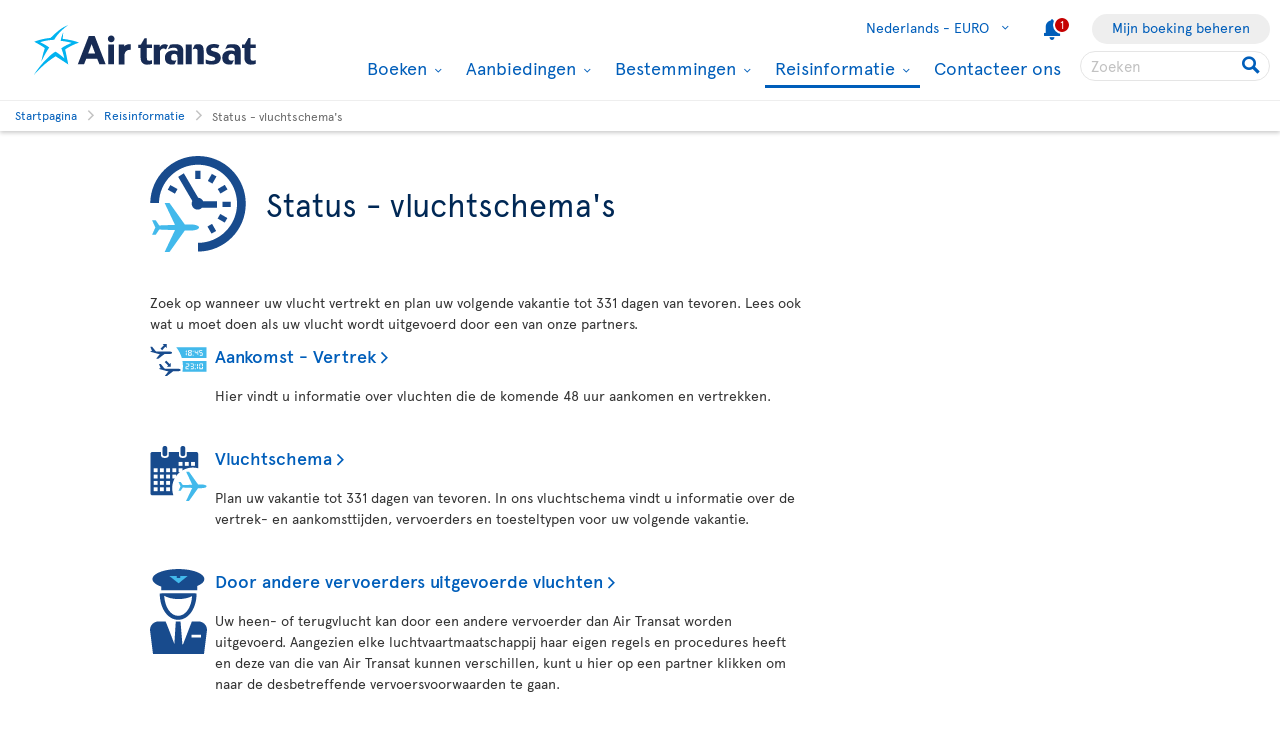

--- FILE ---
content_type: application/javascript
request_url: https://www.airtransat.com/_Incapsula_Resource?SWJIYLWA=719d34d31c8e3a6e6fffd425f7e032f3&ns=1&cb=1017416670
body_size: 18343
content:
var _0x805c=['\x77\x71\x6a\x44\x67\x67\x54\x44\x76\x6d\x2f\x43\x73\x47\x63\x67\x58\x73\x4f\x4d','\x61\x4d\x4b\x33\x77\x71\x2f\x44\x6f\x63\x4f\x2f\x62\x77\x35\x74\x77\x6f\x38\x3d','\x77\x37\x46\x66\x4d\x73\x4b\x32','\x42\x63\x4b\x35\x77\x72\x55\x74\x43\x58\x73\x3d','\x77\x34\x5a\x45\x77\x71\x6f\x50','\x77\x72\x62\x43\x73\x4d\x4b\x57\x4a\x4d\x4b\x7a\x57\x67\x3d\x3d','\x77\x72\x51\x6f\x77\x6f\x41\x72\x65\x54\x37\x43\x69\x41\x3d\x3d','\x77\x70\x33\x43\x72\x6d\x6e\x43\x75\x38\x4b\x67\x77\x37\x73\x3d','\x77\x70\x62\x44\x75\x6d\x6f\x3d','\x77\x36\x4a\x70\x4f\x41\x3d\x3d','\x77\x72\x6b\x56\x42\x41\x3d\x3d','\x77\x35\x35\x45\x77\x72\x63\x63\x77\x72\x73\x44','\x77\x36\x4c\x43\x6c\x38\x4f\x74','\x61\x6e\x58\x43\x76\x73\x4b\x66\x62\x38\x4f\x56\x48\x68\x58\x44\x6a\x63\x4f\x75\x77\x34\x63\x33\x77\x37\x76\x43\x6f\x58\x7a\x44\x68\x77\x3d\x3d','\x77\x71\x34\x4a\x50\x6a\x4d\x38\x66\x52\x41\x77','\x77\x70\x2f\x43\x70\x6c\x67\x3d','\x42\x46\x2f\x43\x6d\x38\x4f\x37','\x77\x37\x70\x63\x50\x58\x48\x44\x70\x4d\x4f\x7a\x58\x55\x4a\x4d','\x77\x36\x42\x43\x4b\x4d\x4b\x78\x59\x4d\x4b\x66','\x77\x36\x2f\x43\x68\x63\x4f\x79\x77\x70\x31\x32\x77\x6f\x6a\x43\x6f\x4d\x4b\x71\x4a\x30\x62\x43\x75\x79\x45\x6e\x77\x37\x66\x44\x74\x30\x34\x3d','\x4c\x54\x4c\x44\x71\x42\x63\x69','\x45\x43\x55\x39\x77\x6f\x33\x44\x75\x38\x4f\x39','\x43\x43\x45\x6c\x77\x6f\x44\x44\x73\x38\x4f\x75\x77\x34\x6a\x43\x70\x6e\x54\x44\x76\x46\x4a\x6e\x77\x37\x39\x73\x77\x34\x68\x6b\x77\x34\x34\x3d','\x77\x37\x66\x43\x68\x63\x4f\x6f\x77\x6f\x46\x30','\x77\x34\x4d\x65\x63\x73\x4b\x47\x77\x35\x38\x70\x77\x6f\x45\x3d','\x77\x70\x4c\x44\x73\x32\x59\x32\x77\x35\x78\x58\x77\x34\x54\x43\x74\x53\x76\x43\x75\x47\x6e\x43\x6d\x38\x4f\x64\x77\x34\x68\x45\x77\x37\x50\x43\x74\x38\x4b\x66\x62\x7a\x50\x44\x6c\x73\x4f\x31\x48\x73\x4f\x64\x77\x70\x33\x44\x71\x4d\x4f\x4d','\x77\x37\x74\x6f\x41\x4d\x4b\x65\x77\x35\x6b\x3d','\x56\x46\x73\x4a\x61\x43\x66\x43\x6c\x4d\x4b\x50','\x77\x36\x4e\x6f\x47\x73\x4b\x43\x77\x35\x76\x43\x70\x4d\x4b\x30\x61\x31\x39\x52\x56\x41\x4d\x2f\x77\x37\x7a\x43\x6f\x73\x4f\x4e\x77\x71\x33\x44\x70\x77\x3d\x3d','\x77\x37\x4e\x62\x4c\x63\x4b\x33\x63\x51\x3d\x3d','\x77\x37\x56\x57\x49\x4d\x4b\x32\x63\x73\x4b\x44\x77\x36\x50\x44\x68\x67\x3d\x3d','\x49\x73\x4f\x46\x77\x72\x2f\x44\x6a\x44\x46\x4c\x77\x72\x54\x43\x68\x63\x4f\x62\x77\x6f\x44\x44\x6b\x4d\x4f\x34\x49\x55\x63\x32\x59\x38\x4b\x2f\x59\x69\x55\x3d','\x4f\x73\x4f\x46\x77\x71\x58\x44\x6b\x44\x4d\x3d','\x77\x35\x55\x4c\x59\x4d\x4b\x73\x77\x34\x77\x74\x77\x70\x4c\x43\x71\x4d\x4f\x38','\x77\x71\x76\x43\x73\x38\x4b\x56\x4f\x63\x4b\x35\x55\x43\x2f\x44\x6b\x77\x3d\x3d','\x77\x71\x6f\x4b\x47\x43\x41\x6e\x65\x69\x45\x79\x41\x51\x37\x44\x6d\x4d\x4f\x2f\x77\x70\x77\x6e\x77\x71\x33\x44\x73\x57\x45\x3d','\x77\x35\x50\x43\x73\x79\x33\x44\x6d\x63\x4b\x2f\x4a\x38\x4f\x64\x77\x71\x6a\x44\x6b\x7a\x54\x44\x76\x63\x4b\x2f\x48\x41\x3d\x3d','\x77\x37\x34\x51\x77\x36\x38\x51\x42\x4d\x4f\x4b','\x77\x35\x55\x4c\x59\x4d\x4b\x6a\x77\x35\x63\x77\x77\x72\x48\x43\x6e\x38\x4f\x43','\x65\x30\x62\x43\x75\x38\x4f\x50\x77\x35\x37\x43\x70\x63\x4b\x6a\x58\x41\x3d\x3d','\x4d\x6d\x37\x43\x74\x73\x4b\x43\x64\x63\x4f\x4a','\x77\x71\x58\x43\x73\x57\x73\x68\x53\x6b\x4c\x43\x6a\x54\x34\x79\x43\x42\x6f\x3d','\x63\x33\x6a\x44\x75\x67\x38\x41\x77\x6f\x30\x3d','\x4e\x48\x37\x43\x72\x63\x4b\x65\x62\x4d\x4f\x66','\x77\x35\x64\x5a\x77\x72\x41\x49\x77\x72\x73\x59','\x66\x73\x4b\x77\x58\x30\x73\x44\x77\x37\x77\x3d','\x4b\x63\x4f\x63\x77\x71\x44\x44\x6c\x69\x4a\x5a','\x4d\x52\x37\x43\x75\x73\x4b\x48\x49\x41\x3d\x3d','\x77\x70\x54\x43\x73\x32\x37\x43\x72\x38\x4b\x67\x77\x36\x41\x3d','\x58\x43\x4a\x64','\x77\x72\x38\x65\x42\x44\x51\x36\x5a\x77\x3d\x3d','\x77\x6f\x72\x43\x67\x6e\x44\x44\x70\x63\x4b\x66\x42\x67\x3d\x3d','\x77\x72\x6e\x44\x70\x7a\x54\x44\x6f\x42\x66\x44\x67\x41\x3d\x3d','\x64\x33\x66\x44\x74\x67\x38\x62\x77\x70\x4e\x4b\x61\x54\x73\x3d','\x77\x71\x50\x43\x71\x47\x34\x2b\x62\x6c\x6b\x3d','\x50\x4d\x4f\x52\x77\x71\x2f\x44\x67\x7a\x39\x45\x77\x6f\x54\x43\x6a\x38\x4f\x66\x77\x34\x66\x44\x68\x4d\x4f\x34','\x51\x55\x38\x56\x66\x44\x72\x43\x69\x51\x3d\x3d','\x65\x32\x6e\x43\x76\x63\x4f\x48\x77\x35\x66\x43\x75\x63\x4b\x34\x58\x45\x76\x44\x6c\x73\x4f\x34','\x77\x37\x50\x44\x74\x63\x4f\x61\x77\x36\x77\x63\x77\x37\x4d\x3d','\x66\x73\x4b\x57\x77\x72\x76\x44\x73\x38\x4f\x75\x77\x37\x42\x70\x4f\x73\x4b\x2b\x77\x35\x62\x44\x6e\x63\x4b\x57\x4f\x77\x3d\x3d','\x77\x70\x2f\x44\x76\x31\x4d\x43\x44\x38\x4f\x38','\x77\x37\x62\x43\x76\x7a\x54\x44\x73\x63\x4b\x38\x4e\x73\x4f\x71\x77\x6f\x72\x44\x6b\x43\x72\x44\x73\x63\x4b\x7a\x42\x69\x78\x57\x54\x4d\x4b\x50\x77\x35\x55\x4e\x77\x71\x37\x43\x6f\x63\x4b\x45\x4e\x41\x3d\x3d','\x77\x70\x7a\x43\x6d\x33\x2f\x44\x74\x38\x4b\x5a\x48\x41\x3d\x3d','\x77\x72\x4d\x66\x77\x35\x48\x44\x6e\x4d\x4f\x70\x77\x37\x48\x43\x70\x7a\x74\x6e\x77\x70\x50\x44\x70\x46\x58\x43\x71\x55\x63\x34\x77\x35\x64\x32\x5a\x78\x51\x50\x77\x72\x56\x79','\x77\x34\x59\x42\x59\x63\x4b\x39\x77\x35\x4d\x68\x77\x6f\x72\x43\x75\x63\x4b\x67\x77\x34\x33\x43\x69\x63\x4b\x5a\x65\x63\x4f\x45\x77\x37\x45\x52\x77\x34\x59\x67\x77\x6f\x70\x51\x62\x31\x54\x43\x6e\x47\x63\x2f\x51\x68\x2f\x43\x6f\x38\x4f\x57\x51\x77\x3d\x3d','\x77\x6f\x6b\x30\x77\x35\x33\x44\x67\x38\x4f\x34\x77\x36\x77\x3d','\x77\x71\x37\x43\x6c\x48\x44\x43\x75\x63\x4b\x32\x77\x37\x63\x35\x77\x37\x37\x43\x75\x4d\x4f\x69\x77\x35\x44\x43\x6c\x32\x54\x43\x6c\x67\x42\x76\x50\x38\x4f\x57\x77\x34\x6c\x6d\x59\x41\x3d\x3d','\x4b\x4d\x4f\x4c\x77\x71\x72\x44\x6b\x44\x74\x50\x77\x71\x37\x43\x6e\x73\x4b\x48\x77\x6f\x72\x44\x68\x4d\x4f\x35\x49\x48\x77\x6c\x65\x63\x4b\x74\x62\x54\x46\x6d\x5a\x38\x4b\x45\x51\x38\x4b\x62\x51\x73\x4f\x2b\x59\x68\x5a\x48\x48\x4d\x4f\x70\x53\x30\x45\x77\x77\x72\x4c\x44\x68\x63\x4f\x4e','\x77\x37\x66\x43\x71\x44\x44\x44\x67\x38\x4b\x39\x4d\x51\x3d\x3d','\x77\x71\x6c\x71\x43\x4d\x4b\x49\x77\x36\x50\x43\x70\x4d\x4b\x7a\x59\x45\x63\x5a\x53\x41\x34\x74\x77\x37\x33\x43\x73\x4d\x4f\x4e\x77\x71\x2f\x44\x72\x4d\x4b\x49\x4b\x52\x70\x59\x77\x70\x7a\x44\x6e\x46\x62\x44\x73\x63\x4b\x33\x50\x67\x3d\x3d','\x51\x79\x42\x41\x57\x38\x4b\x78\x77\x37\x38\x77\x77\x34\x63\x6a\x4d\x55\x62\x43\x76\x30\x37\x44\x6e\x73\x4b\x33','\x50\x43\x6b\x7a\x77\x6f\x6e\x44\x6f\x47\x6f\x3d','\x49\x58\x50\x43\x72\x63\x4b\x43\x61\x4d\x4f\x56\x42\x41\x3d\x3d','\x77\x37\x48\x44\x6f\x63\x4f\x63\x77\x37\x30\x4a\x77\x36\x77\x46\x4d\x38\x4f\x57\x77\x71\x37\x44\x70\x33\x4c\x44\x6d\x43\x55\x3d','\x43\x30\x6a\x43\x6d\x38\x4f\x6d\x77\x71\x54\x44\x6d\x41\x3d\x3d','\x77\x36\x5a\x59\x4f\x6d\x33\x44\x71\x73\x4f\x67\x54\x41\x3d\x3d','\x42\x52\x59\x56\x77\x71\x37\x44\x6e\x56\x67\x6b\x77\x34\x6f\x79\x56\x73\x4f\x6b\x77\x37\x76\x44\x6c\x32\x77\x3d','\x77\x34\x4a\x6a\x56\x73\x4f\x39\x66\x6e\x45\x6e','\x77\x70\x37\x44\x6f\x73\x4f\x41\x46\x73\x4f\x54\x57\x51\x54\x43\x71\x73\x4f\x74\x77\x6f\x6c\x67','\x66\x38\x4b\x42\x77\x72\x2f\x44\x67\x63\x4f\x76\x77\x37\x63\x3d','\x64\x73\x4b\x2b\x77\x35\x54\x44\x6b\x33\x62\x44\x6a\x63\x4b\x75\x77\x72\x76\x43\x6e\x73\x4f\x32\x77\x6f\x63\x42\x63\x77\x3d\x3d','\x77\x72\x6e\x43\x69\x4d\x4f\x31\x65\x63\x4b\x6f\x77\x72\x6b\x3d','\x77\x36\x64\x68\x46\x67\x3d\x3d','\x77\x70\x37\x43\x6a\x33\x6e\x44\x70\x73\x4b\x4d\x41\x38\x4b\x4b\x58\x56\x6b\x6d\x77\x37\x4e\x62\x77\x34\x5a\x31\x77\x71\x58\x43\x6a\x68\x68\x68','\x42\x38\x4b\x35\x77\x72\x73\x30\x43\x51\x3d\x3d','\x66\x63\x4b\x55\x4b\x77\x3d\x3d','\x77\x71\x30\x50\x41\x79\x4d\x68\x59\x31\x41\x6a\x46\x69\x6e\x44\x69\x63\x4f\x6a\x77\x6f\x45\x67\x77\x71\x58\x43\x74\x7a\x73\x3d','\x77\x34\x52\x41\x77\x72\x55\x4f\x77\x71\x6f\x3d','\x55\x46\x67\x76\x65\x7a\x7a\x43\x6b\x38\x4b\x53\x61\x51\x3d\x3d','\x48\x38\x4b\x35\x77\x71\x45\x6f\x43\x32\x34\x6b\x44\x73\x4f\x72\x77\x37\x4d\x44\x54\x38\x4b\x74\x64\x63\x4f\x33\x4e\x38\x4b\x51\x77\x35\x45\x3d','\x42\x38\x4f\x65\x63\x31\x5a\x33\x77\x37\x51\x3d','\x5a\x38\x4b\x72\x77\x35\x44\x44\x70\x58\x50\x44\x6e\x73\x4b\x34\x77\x36\x41\x3d','\x64\x4d\x4b\x59\x77\x71\x44\x44\x6d\x38\x4f\x38\x77\x36\x56\x79\x4f\x4d\x4b\x74\x77\x6f\x7a\x44\x6d\x38\x4b\x4b\x4e\x73\x4f\x66\x77\x71\x63\x3d','\x41\x55\x50\x43\x6b\x63\x4f\x6c\x77\x71\x55\x3d','\x77\x72\x33\x44\x6b\x78\x33\x44\x68\x6a\x6e\x44\x75\x58\x38\x38\x77\x37\x4e\x4e\x65\x38\x4f\x49\x41\x63\x4f\x58\x63\x31\x55\x54\x77\x35\x58\x44\x76\x63\x4f\x43','\x41\x63\x4f\x4a\x64\x45\x74\x6d\x77\x36\x52\x4e\x77\x6f\x48\x44\x75\x55\x67\x3d','\x43\x43\x45\x6c\x77\x6f\x44\x44\x73\x38\x4f\x75\x77\x34\x6a\x43\x70\x6e\x54\x44\x76\x46\x39\x32\x77\x36\x46\x46\x77\x35\x78\x6f\x77\x34\x77\x63\x62\x32\x2f\x43\x75\x4d\x4b\x4e\x50\x41\x3d\x3d','\x77\x72\x72\x44\x68\x68\x37\x44\x6f\x6d\x6b\x3d','\x5a\x31\x77\x79','\x77\x70\x58\x43\x67\x6e\x6a\x44\x6f\x38\x4b\x59\x44\x73\x4b\x35\x55\x41\x3d\x3d','\x66\x44\x42\x46\x58\x63\x4b\x33\x77\x37\x68\x74\x77\x6f\x49\x77\x4c\x55\x66\x44\x70\x46\x44\x44\x6d\x4d\x4b\x33\x77\x37\x4a\x59\x63\x38\x4b\x44\x47\x63\x4b\x57\x77\x72\x34\x6a\x54\x63\x4b\x2f\x77\x37\x6b\x3d','\x61\x38\x4b\x46\x77\x34\x6c\x63\x77\x70\x63\x3d','\x77\x71\x4c\x44\x6b\x68\x2f\x44\x74\x57\x6e\x43\x70\x33\x49\x3d','\x54\x4d\x4b\x68\x77\x6f\x4c\x43\x68\x77\x3d\x3d','\x48\x38\x4b\x74\x77\x72\x6f\x6a\x43\x58\x30\x52','\x55\x31\x2f\x43\x76\x63\x4f\x4b\x77\x35\x2f\x43\x70\x73\x4f\x69\x58\x6c\x2f\x44\x6b\x4d\x4f\x34\x66\x6c\x44\x44\x74\x73\x4b\x6d\x77\x70\x54\x43\x71\x6a\x76\x43\x72\x51\x59\x3d','\x77\x70\x58\x44\x73\x6b\x34\x55\x43\x63\x4f\x59\x41\x52\x46\x4f\x77\x37\x45\x3d','\x77\x36\x4e\x55\x4a\x58\x7a\x44\x72\x4d\x4f\x6c\x42\x30\x4a\x4c\x4a\x6b\x76\x44\x67\x73\x4f\x36\x77\x36\x66\x43\x6c\x63\x4b\x64\x43\x73\x4f\x4c\x77\x34\x41\x48\x77\x70\x34\x3d','\x77\x72\x44\x43\x73\x57\x73\x34\x66\x77\x3d\x3d','\x77\x36\x45\x46\x54\x41\x3d\x3d','\x4d\x52\x76\x43\x71\x38\x4b\x51\x4d\x38\x4b\x68\x77\x37\x45\x67\x52\x6a\x6c\x59','\x4c\x6a\x67\x30\x77\x70\x37\x44\x75\x32\x35\x64\x59\x73\x4f\x2f\x4b\x4d\x4f\x45\x77\x71\x67\x41\x66\x38\x4b\x44\x77\x36\x33\x43\x6f\x77\x72\x43\x68\x4d\x4b\x78\x77\x35\x66\x44\x6f\x73\x4b\x38\x77\x37\x33\x43\x6e\x38\x4b\x76\x4a\x38\x4f\x6c','\x53\x73\x4b\x42\x77\x34\x64\x75\x77\x72\x34\x70\x77\x37\x4e\x56\x77\x37\x76\x44\x69\x44\x4a\x47\x62\x69\x6e\x44\x6d\x73\x4f\x6e\x77\x34\x72\x44\x73\x56\x48\x43\x69\x52\x55\x3d','\x63\x4d\x4b\x34\x58\x30\x73\x4a\x77\x37\x50\x43\x6e\x38\x4f\x34\x58\x33\x31\x49\x77\x36\x5a\x35\x4f\x38\x4b\x33\x77\x6f\x62\x44\x6b\x43\x37\x44\x72\x51\x44\x43\x6c\x4d\x4b\x50\x48\x63\x4b\x4f\x77\x35\x72\x43\x70\x33\x6e\x44\x71\x42\x34\x3d','\x77\x36\x4a\x63\x4a\x32\x33\x44\x70\x67\x3d\x3d','\x77\x36\x4a\x31\x50\x38\x4f\x56\x64\x73\x4f\x72\x77\x37\x4d\x64\x53\x52\x39\x50','\x61\x63\x4b\x4c\x77\x37\x5a\x64\x77\x6f\x41\x53\x77\x37\x68\x63','\x77\x37\x44\x43\x76\x51\x73\x5a\x77\x34\x44\x44\x75\x78\x31\x6e\x77\x71\x59\x47\x62\x77\x4c\x44\x70\x38\x4f\x6c\x77\x36\x46\x65\x48\x48\x49\x67\x77\x35\x2f\x44\x70\x43\x51\x61\x77\x34\x50\x43\x67\x38\x4b\x35\x77\x36\x39\x6c\x77\x70\x6b\x63\x4d\x63\x4b\x4a\x77\x72\x4d\x51\x77\x36\x6a\x44\x6f\x68\x38\x76\x77\x70\x6e\x43\x67\x44\x42\x69\x54\x38\x4b\x50\x77\x72\x74\x39\x50\x73\x4b\x35\x77\x71\x6a\x43\x6d\x63\x4b\x55\x44\x73\x4f\x31\x77\x70\x64\x64\x77\x71\x48\x44\x70\x46\x50\x44\x71\x54\x49\x53\x62\x63\x4f\x78\x77\x36\x72\x44\x76\x48\x4c\x43\x70\x67\x7a\x43\x6a\x73\x4b\x69\x62\x4d\x4f\x6b\x52\x63\x4f\x50\x48\x38\x4f\x54\x4c\x4d\x4b\x51\x77\x36\x44\x43\x6a\x63\x4b\x54\x50\x63\x4b\x6b\x42\x67\x3d\x3d','\x63\x63\x4b\x77\x58\x56\x6f\x44','\x77\x72\x51\x4b\x77\x35\x30\x3d','\x46\x78\x51\x65\x77\x71\x6e\x44\x6d\x6c\x31\x6b\x77\x35\x38\x6b','\x49\x63\x4b\x30\x51\x73\x4b\x36\x77\x72\x6a\x43\x6e\x73\x4b\x4e\x53\x77\x3d\x3d','\x77\x72\x72\x44\x67\x67\x44\x44\x70\x47\x58\x43\x75\x6c\x30\x71','\x53\x6c\x67\x59\x61\x67\x3d\x3d','\x41\x69\x38\x77\x77\x70\x7a\x44\x75\x63\x4f\x71\x77\x35\x4c\x43\x76\x53\x6a\x43\x74\x6c\x78\x30\x77\x37\x70\x50\x77\x34\x78\x6e\x77\x35\x38\x30\x50\x54\x62\x44\x75\x67\x3d\x3d','\x77\x72\x34\x4a\x44\x6a\x49\x6a\x63\x52\x41\x6a\x4e\x42\x58\x44\x6d\x63\x4f\x30','\x65\x4d\x4b\x79\x77\x71\x76\x44\x76\x38\x4b\x51\x66\x41\x52\x51\x77\x6f\x2f\x43\x6e\x63\x4f\x7a\x47\x67\x56\x48\x77\x6f\x6e\x43\x6f\x32\x44\x44\x75\x73\x4f\x75\x47\x46\x37\x44\x74\x41\x3d\x3d','\x77\x36\x54\x43\x73\x54\x58\x44\x68\x63\x4b\x73','\x77\x6f\x6a\x44\x76\x55\x4d\x72\x77\x34\x6c\x66\x77\x35\x37\x43\x76\x51\x3d\x3d','\x53\x46\x49\x53\x61\x44\x72\x43\x6b\x67\x3d\x3d','\x65\x47\x48\x44\x70\x52\x55\x54\x77\x70\x39\x58\x63\x79\x52\x79\x77\x72\x62\x43\x6c\x45\x6e\x44\x6b\x32\x4c\x44\x6d\x73\x4b\x65\x63\x79\x42\x68\x54\x73\x4f\x46\x77\x34\x6a\x43\x68\x51\x3d\x3d','\x77\x71\x59\x73\x77\x70\x38\x31\x61\x41\x3d\x3d','\x77\x71\x58\x43\x76\x32\x6b\x6a\x66\x30\x6e\x43\x6d\x44\x6b\x70\x43\x51\x3d\x3d','\x77\x6f\x76\x43\x6c\x32\x49\x3d','\x77\x37\x42\x59\x50\x58\x48\x44\x6f\x4d\x4f\x33\x66\x56\x52\x4f\x4e\x77\x3d\x3d','\x43\x45\x58\x43\x6e\x4d\x4f\x32\x77\x71\x54\x44\x67\x73\x4b\x54\x4e\x41\x3d\x3d','\x77\x35\x45\x4e\x63\x4d\x4b\x74\x77\x35\x73\x71\x77\x34\x72\x43\x75\x73\x4f\x6e\x77\x37\x62\x43\x6f\x73\x4b\x47','\x77\x70\x37\x44\x71\x4d\x4b\x52\x77\x6f\x78\x63','\x77\x34\x56\x34\x58\x63\x4f\x71\x63\x77\x3d\x3d','\x4a\x4d\x4b\x79\x51\x73\x4b\x73\x77\x72\x54\x43\x6e\x38\x4f\x4e\x55\x42\x44\x44\x73\x73\x4b\x58\x77\x70\x4e\x4e','\x77\x71\x48\x44\x6f\x73\x4f\x4c\x4d\x4d\x4f\x49\x58\x67\x3d\x3d','\x77\x36\x52\x31\x4d\x4d\x4f\x57\x61\x77\x3d\x3d','\x4e\x33\x78\x4c\x77\x35\x68\x4e\x42\x4d\x4f\x78\x42\x63\x4b\x37\x77\x35\x72\x43\x68\x63\x4b\x59\x77\x72\x4c\x43\x6f\x6a\x48\x44\x74\x41\x3d\x3d','\x57\x38\x4b\x48\x44\x41\x74\x32\x45\x41\x3d\x3d','\x77\x37\x34\x48\x77\x36\x63\x54\x47\x63\x4f\x6d\x77\x36\x76\x43\x6a\x73\x4f\x49\x77\x71\x44\x43\x6b\x7a\x55\x59\x77\x6f\x50\x43\x6e\x67\x3d\x3d','\x77\x71\x6e\x44\x69\x43\x58\x44\x73\x6d\x37\x43\x6c\x30\x45\x32\x57\x63\x4f\x61\x77\x34\x5a\x76\x62\x73\x4b\x30\x77\x70\x2f\x43\x6f\x6c\x50\x44\x69\x7a\x6e\x44\x6e\x53\x76\x44\x76\x77\x3d\x3d','\x46\x63\x4f\x50\x64\x45\x46\x73\x77\x37\x41\x58\x77\x71\x44\x44\x6e\x32\x4a\x4b\x59\x38\x4f\x6c\x42\x63\x4f\x6e\x77\x6f\x64\x74\x77\x34\x6b\x34','\x77\x71\x44\x44\x67\x4d\x4b\x35\x77\x72\x31\x38\x77\x34\x2f\x43\x6d\x32\x58\x43\x67\x63\x4b\x62\x64\x67\x59\x3d','\x55\x4d\x4b\x65\x45\x78\x46\x6c\x41\x73\x4b\x2b\x77\x70\x7a\x43\x71\x63\x4f\x44\x77\x34\x64\x51\x66\x77\x6c\x2f\x77\x72\x44\x43\x70\x68\x41\x31\x4f\x73\x4b\x6a\x66\x33\x44\x44\x74\x38\x4b\x73\x77\x6f\x45\x46\x77\x6f\x48\x44\x6f\x67\x3d\x3d','\x77\x71\x72\x44\x76\x6a\x48\x44\x70\x67\x59\x3d','\x58\x6a\x74\x43\x58\x63\x4b\x41\x77\x37\x55\x7a\x77\x6f\x77\x6d','\x43\x43\x45\x6c\x77\x6f\x44\x44\x73\x38\x4f\x75\x77\x34\x6a\x43\x70\x6e\x54\x44\x76\x45\x4e\x37\x77\x37\x70\x46\x77\x34\x42\x6e\x77\x35\x68\x58\x50\x6a\x66\x44\x73\x63\x4b\x70\x62\x38\x4f\x36\x58\x4d\x4b\x53\x77\x37\x77\x3d','\x77\x34\x52\x77\x56\x63\x4f\x72\x66\x67\x3d\x3d','\x77\x71\x38\x6e\x77\x37\x6f\x3d','\x77\x35\x49\x43\x64\x38\x4b\x76\x77\x35\x63\x71\x77\x70\x63\x3d','\x4f\x38\x4f\x4e\x77\x71\x66\x44\x67\x54\x6c\x64\x77\x36\x37\x43\x6a\x63\x4f\x46\x77\x34\x48\x44\x68\x63\x4f\x38\x4c\x33\x63\x73\x59\x38\x4b\x36','\x59\x63\x4b\x6a\x77\x34\x7a\x44\x6c\x57\x76\x44\x6a\x41\x3d\x3d','\x59\x38\x4b\x33\x77\x34\x72\x44\x68\x48\x37\x44\x6b\x38\x4b\x66\x77\x37\x76\x44\x6b\x4d\x4f\x6a','\x77\x34\x77\x50\x64\x4d\x4b\x68\x77\x35\x6b\x6c\x77\x70\x44\x43\x6f\x73\x4f\x38\x77\x72\x7a\x43\x6f\x38\x4b\x64\x65\x63\x4f\x55\x77\x35\x51\x45\x77\x34\x6f\x34\x77\x70\x74\x6d\x55\x56\x50\x43\x6e\x6a\x73\x30\x51\x41\x72\x43\x6b\x73\x4f\x55\x58\x73\x4b\x45\x77\x37\x74\x77\x77\x71\x4d\x47\x77\x72\x30\x78\x77\x35\x4e\x6b','\x53\x38\x4b\x4d\x41\x41\x70\x44\x42\x4d\x4b\x76\x77\x70\x33\x43\x72\x38\x4b\x70\x77\x34\x74\x4e\x63\x77\x3d\x3d','\x77\x34\x41\x63\x59\x38\x4b\x6d\x77\x35\x6f\x33','\x77\x72\x67\x55\x44\x43\x6b\x71','\x4f\x58\x66\x43\x71\x63\x4b\x59\x5a\x73\x4f\x62\x48\x6c\x72\x44\x6d\x73\x4b\x32\x77\x35\x4d\x6f\x77\x36\x76\x43\x73\x6b\x6e\x44\x68\x63\x4b\x75\x77\x34\x76\x43\x6d\x78\x58\x43\x6a\x73\x4b\x53\x4d\x30\x6a\x43\x72\x63\x4b\x42\x77\x34\x4d\x37\x58\x6a\x6f\x65\x54\x38\x4f\x47\x4b\x38\x4f\x35\x51\x63\x4b\x68\x52\x79\x6f\x3d','\x63\x73\x4b\x36\x77\x34\x6e\x44\x6b\x33\x6f\x3d','\x77\x36\x34\x62\x77\x36\x4d\x52\x4d\x63\x4f\x65\x77\x36\x76\x43\x6d\x4d\x4f\x49\x77\x71\x33\x43\x6e\x44\x63\x57','\x66\x38\x4b\x57\x77\x34\x52\x48\x77\x70\x59\x49','\x77\x35\x44\x43\x6f\x41\x55\x62\x77\x34\x45\x3d','\x58\x54\x4e\x5a\x55\x63\x4b\x7a\x77\x36\x30\x33\x77\x6f\x59\x6e\x65\x6b\x48\x43\x76\x30\x4c\x44\x67\x38\x4b\x59\x77\x37\x46\x53\x61\x73\x4f\x65\x63\x38\x4b\x62\x77\x71\x38\x73\x42\x4d\x4b\x70\x77\x36\x50\x44\x70\x52\x4e\x30\x77\x71\x5a\x48\x77\x37\x44\x43\x70\x57\x4d\x66\x51\x54\x50\x43\x6d\x73\x4b\x58','\x77\x36\x50\x44\x76\x73\x4f\x57\x77\x36\x30\x70\x77\x36\x64\x4f\x4c\x38\x4f\x48\x77\x70\x76\x44\x73\x32\x2f\x44\x69\x77\x3d\x3d','\x4e\x57\x54\x43\x76\x73\x4b\x66\x5a\x63\x4f\x4a','\x52\x6b\x55\x64\x59\x53\x6f\x3d','\x4d\x41\x2f\x43\x71\x63\x4b\x63\x4a\x73\x4b\x49\x77\x36\x41\x6d\x55\x33\x39\x63\x50\x6d\x6e\x44\x68\x6d\x44\x44\x75\x77\x6e\x43\x6a\x63\x4b\x61\x77\x72\x34\x31\x77\x36\x33\x44\x70\x31\x6a\x44\x72\x73\x4b\x61\x77\x37\x70\x6d\x77\x6f\x63\x53\x44\x44\x59\x6b\x77\x71\x62\x43\x75\x68\x5a\x74\x65\x4d\x4b\x74\x77\x35\x6f\x32\x77\x36\x73\x56\x77\x36\x46\x79\x77\x37\x6f\x3d','\x77\x37\x48\x43\x69\x4d\x4f\x78\x77\x70\x4e\x34\x77\x6f\x66\x43\x70\x77\x3d\x3d','\x48\x33\x70\x4a\x77\x35\x70\x4c\x4b\x4d\x4f\x49\x42\x73\x4b\x39\x77\x70\x50\x43\x70\x73\x4b\x46\x77\x6f\x48\x43\x72\x33\x6a\x44\x6c\x38\x4f\x31\x43\x52\x4d\x4f\x77\x34\x42\x6a\x59\x73\x4b\x34\x49\x67\x3d\x3d','\x77\x35\x78\x41\x77\x71\x38\x53\x77\x71\x67\x4b\x52\x4d\x4b\x37\x77\x36\x72\x43\x75\x47\x66\x43\x71\x4d\x4f\x73\x56\x6a\x59\x3d','\x77\x71\x37\x44\x6c\x52\x50\x44\x6f\x57\x6b\x3d','\x49\x73\x4f\x46\x77\x72\x2f\x44\x6a\x44\x46\x4c\x77\x72\x54\x43\x68\x63\x4f\x62\x77\x6f\x44\x44\x6b\x73\x4f\x75\x4a\x6c\x45\x46\x62\x63\x4b\x73\x61\x53\x4e\x4f\x5a\x38\x4b\x44\x56\x38\x4f\x42\x51\x4d\x4f\x68\x5a\x68\x64\x64\x47\x67\x3d\x3d','\x77\x37\x42\x4a\x4a\x4d\x4b\x77\x56\x63\x4b\x4c\x77\x37\x54\x44\x68\x51\x62\x44\x76\x73\x4f\x58\x44\x73\x4b\x30','\x53\x56\x6e\x43\x73\x63\x4f\x48\x77\x35\x7a\x43\x74\x41\x3d\x3d','\x77\x36\x2f\x43\x68\x63\x4f\x79\x77\x70\x31\x32\x77\x6f\x6a\x43\x6f\x4d\x4b\x71\x4a\x30\x62\x43\x75\x44\x63\x73\x77\x36\x48\x44\x6d\x56\x76\x43\x6b\x38\x4f\x30\x45\x38\x4b\x70\x77\x36\x62\x44\x76\x38\x4f\x2f\x77\x34\x51\x73\x77\x70\x68\x53\x77\x37\x41\x4e\x4c\x73\x4b\x39\x51\x51\x3d\x3d','\x77\x36\x44\x44\x72\x4d\x4f\x66\x77\x36\x6f\x4e','\x77\x71\x55\x2b\x77\x70\x59\x79\x54\x44\x62\x43\x6e\x57\x30\x75\x62\x48\x41\x78\x77\x36\x51\x3d','\x41\x63\x4b\x30\x77\x72\x59\x31\x43\x6d\x41\x69\x44\x41\x3d\x3d','\x77\x72\x78\x47\x63\x73\x4b\x2b\x4a\x63\x4b\x51\x77\x71\x54\x44\x6c\x30\x50\x43\x69\x73\x4f\x4b\x53\x73\x4b\x70\x44\x63\x4f\x49\x77\x34\x48\x44\x6e\x4d\x4f\x61\x52\x31\x42\x66\x58\x51\x3d\x3d','\x46\x54\x41\x2f\x77\x6f\x44\x44\x6f\x41\x3d\x3d','\x61\x56\x6e\x44\x74\x4d\x4f\x4d\x64\x73\x4f\x65\x77\x72\x39\x77\x62\x68\x34\x48\x66\x57\x72\x44\x74\x46\x48\x44\x6f\x77\x7a\x44\x6f\x63\x4b\x4e\x77\x72\x55\x62\x77\x71\x58\x43\x76\x68\x6a\x44\x71\x38\x4b\x6e\x77\x36\x5a\x6b\x77\x35\x46\x67\x57\x41\x4d\x62\x77\x37\x50\x44\x67\x58\x31\x64\x50\x63\x4f\x57\x77\x70\x6b\x3d','\x65\x38\x4b\x42\x77\x6f\x51\x3d','\x42\x54\x49\x32\x77\x6f\x6a\x44\x6f\x4d\x4f\x71\x77\x37\x6e\x43\x70\x57\x50\x43\x76\x31\x5a\x35\x77\x37\x73\x3d','\x77\x70\x58\x44\x76\x33\x63\x3d','\x77\x37\x35\x37\x44\x77\x3d\x3d','\x77\x37\x55\x35\x4a\x43\x6b\x74\x64\x51\x34\x6b\x44\x42\x62\x44\x6e\x4d\x4f\x4f\x77\x72\x6f\x72\x77\x72\x48\x44\x73\x47\x66\x43\x71\x38\x4f\x77\x59\x63\x4f\x6f\x49\x73\x4b\x55\x77\x37\x73\x2f\x4b\x63\x4f\x66\x4a\x46\x6e\x44\x6b\x31\x58\x43\x68\x6d\x45\x61','\x63\x38\x4b\x65\x45\x52\x41\x3d','\x77\x71\x6e\x43\x76\x73\x4b\x61\x4b\x63\x4b\x77\x55\x67\x3d\x3d','\x77\x34\x41\x61\x62\x63\x4b\x70','\x77\x6f\x72\x44\x76\x63\x4b\x53\x77\x70\x67\x3d','\x77\x72\x62\x43\x6d\x4d\x4f\x6d','\x77\x6f\x72\x43\x70\x58\x4a\x6d\x77\x6f\x49\x45\x77\x6f\x48\x44\x72\x6d\x33\x43\x70\x58\x6a\x43\x6b\x63\x4b\x61\x77\x70\x70\x49\x77\x37\x7a\x44\x73\x63\x4b\x46\x4d\x57\x48\x44\x6e\x63\x4b\x6d\x58\x4d\x4b\x48\x77\x70\x50\x44\x6f\x63\x4f\x4d\x4a\x67\x6a\x43\x69\x63\x4f\x30\x55\x63\x4f\x48\x61\x68\x63\x6d\x77\x36\x6f\x4a\x63\x73\x4b\x37\x59\x4d\x4f\x2f\x77\x72\x64\x34\x4f\x63\x4f\x42\x77\x34\x48\x44\x69\x73\x4f\x59\x46\x63\x4b\x59\x77\x37\x59\x48\x62\x73\x4f\x6f\x65\x4d\x4f\x6c\x47\x4d\x4b\x55\x63\x68\x63\x74\x77\x34\x4e\x53\x77\x36\x4d\x3d','\x77\x34\x4c\x43\x70\x78\x63\x64','\x77\x35\x51\x50\x62\x73\x4b\x39\x77\x35\x73\x3d','\x77\x35\x6a\x44\x68\x63\x4f\x30','\x64\x4d\x4b\x6b\x55\x31\x77\x53\x77\x37\x59\x3d','\x4b\x69\x51\x34\x77\x6f\x6e\x44\x6f\x47\x73\x3d','\x77\x72\x77\x69\x77\x70\x51\x3d','\x55\x38\x4b\x4d\x77\x6f\x30\x3d','\x77\x70\x6a\x44\x76\x4d\x4b\x4f\x77\x70\x45\x3d','\x4f\x43\x44\x44\x72\x51\x3d\x3d','\x77\x6f\x37\x44\x73\x79\x73\x3d','\x77\x35\x4c\x44\x70\x6e\x38\x4d\x77\x34\x39\x45\x77\x35\x6e\x43\x74\x44\x37\x43\x76\x6a\x41\x3d','\x77\x71\x2f\x43\x73\x4d\x4b\x6e\x4f\x63\x4b\x74\x56\x6a\x50\x44\x6d\x51\x3d\x3d','\x77\x71\x72\x44\x74\x63\x4f\x48\x4e\x73\x4f\x55\x54\x79\x54\x43\x71\x38\x4f\x71\x77\x6f\x68\x38\x65\x63\x4f\x41','\x77\x37\x2f\x44\x6f\x4d\x4f\x55','\x77\x71\x44\x44\x67\x41\x67\x3d','\x77\x37\x41\x43\x64\x41\x3d\x3d','\x77\x37\x54\x43\x67\x4d\x4b\x39\x49\x38\x4b\x38\x58\x69\x33\x44\x6a\x51\x52\x72\x77\x72\x4d\x65\x58\x52\x4e\x58\x77\x37\x30\x41\x62\x63\x4f\x59\x61\x58\x73\x2f\x77\x35\x39\x71\x52\x38\x4b\x7a\x4d\x38\x4f\x50\x77\x70\x73\x58\x64\x30\x70\x32\x77\x36\x59\x3d','\x77\x36\x50\x43\x6b\x4d\x4f\x72\x77\x70\x55\x3d','\x77\x72\x63\x44\x48\x6a\x51\x76\x63\x78\x73\x3d','\x4c\x44\x72\x44\x71\x67\x59\x6f\x77\x70\x55\x3d','\x77\x72\x2f\x43\x73\x4d\x4b\x58\x4f\x4d\x4b\x79\x57\x6a\x50\x44\x69\x67\x3d\x3d','\x4f\x6a\x34\x30\x77\x6f\x6e\x44\x75\x33\x55\x57','\x42\x4d\x4b\x32\x77\x72\x4d\x6b\x43\x6d\x59\x2b\x42\x4d\x4f\x39','\x41\x63\x4f\x4a\x64\x46\x5a\x73\x77\x36\x74\x63','\x77\x72\x44\x44\x73\x44\x6f\x3d','\x77\x72\x4c\x43\x6b\x63\x4f\x71\x59\x38\x4b\x37\x77\x71\x76\x44\x71\x56\x45\x79','\x51\x56\x6b\x66\x59\x43\x72\x43\x6e\x38\x4b\x70\x58\x4d\x4b\x71\x77\x72\x55\x6a\x54\x6c\x42\x77\x77\x35\x4e\x35\x77\x36\x51\x6e','\x77\x37\x62\x43\x73\x78\x41\x51','\x77\x36\x4a\x66\x4e\x63\x4b\x57\x66\x63\x4b\x42\x77\x37\x51\x3d','\x66\x38\x4b\x39\x4a\x6a\x78\x48\x4a\x63\x4b\x4e\x77\x72\x76\x43\x6b\x73\x4b\x6e\x77\x36\x46\x31\x58\x79\x4a\x6b\x77\x70\x6e\x43\x68\x79\x63\x56\x51\x4d\x4b\x61\x54\x45\x6e\x44\x69\x4d\x4b\x42\x77\x72\x4e\x5a\x77\x35\x37\x43\x73\x33\x78\x79\x54\x73\x4b\x66\x47\x53\x4c\x44\x6f\x69\x58\x43\x72\x41\x50\x44\x67\x6d\x37\x44\x73\x73\x4f\x74\x77\x34\x58\x43\x76\x48\x30\x64\x77\x70\x6a\x44\x6c\x38\x4f\x49\x61\x4d\x4b\x54\x77\x34\x78\x4d\x54\x46\x58\x44\x6e\x55\x66\x44\x75\x46\x6e\x43\x70\x56\x6a\x43\x68\x4d\x4b\x61','\x4e\x7a\x62\x44\x71\x67\x55\x7a\x77\x6f\x6f\x3d','\x77\x37\x78\x7a\x43\x41\x3d\x3d','\x57\x67\x5a\x4d\x77\x72\x44\x43\x69\x45\x67\x35\x77\x34\x5a\x33\x52\x63\x4b\x79\x77\x36\x4c\x43\x6c\x6d\x50\x43\x67\x63\x4b\x53\x58\x51\x3d\x3d','\x77\x6f\x72\x43\x6b\x33\x72\x44\x72\x63\x4b\x5a','\x42\x53\x67\x79\x77\x70\x76\x44\x6c\x63\x4f\x37','\x77\x34\x42\x71\x77\x72\x45\x3d','\x4c\x38\x4f\x4d\x77\x71\x6a\x44\x6c\x78\x64\x65','\x77\x34\x6a\x43\x67\x68\x59\x3d','\x77\x71\x48\x44\x73\x4d\x4f\x6f','\x48\x73\x4b\x2f\x77\x70\x4d\x3d','\x77\x72\x2f\x44\x75\x44\x51\x3d','\x77\x71\x58\x44\x6f\x38\x4f\x73','\x77\x35\x70\x58\x77\x70\x6f\x3d','\x4b\x44\x6e\x43\x72\x41\x3d\x3d','\x77\x70\x37\x43\x72\x45\x4d\x3d','\x77\x37\x64\x4e\x49\x67\x3d\x3d','\x77\x71\x72\x44\x72\x38\x4f\x44\x4a\x63\x4f\x68\x58\x67\x3d\x3d','\x46\x78\x49\x36','\x77\x70\x4c\x43\x6f\x32\x62\x43\x72\x73\x4b\x56\x77\x36\x63\x3d','\x77\x71\x37\x44\x69\x31\x51\x3d','\x77\x6f\x76\x44\x6f\x63\x4b\x63\x77\x6f\x74\x34\x77\x37\x55\x3d','\x77\x70\x76\x44\x6e\x73\x4f\x6d','\x77\x35\x48\x43\x75\x67\x55\x48\x77\x36\x62\x44\x74\x52\x63\x71\x77\x70\x4d\x4c','\x55\x44\x70\x4f\x53\x73\x4b\x56\x77\x37\x67\x3d','\x77\x72\x76\x43\x6c\x48\x6f\x3d','\x77\x70\x48\x43\x6a\x45\x34\x3d','\x77\x72\x33\x44\x6e\x52\x6f\x3d','\x77\x70\x2f\x44\x75\x6e\x45\x74\x77\x37\x70\x43','\x62\x38\x4b\x2f\x5a\x77\x3d\x3d','\x77\x36\x5a\x53\x49\x4d\x4b\x77\x56\x38\x4b\x44\x77\x37\x58\x44\x6a\x6a\x50\x44\x6a\x67\x3d\x3d','\x77\x72\x2f\x44\x6b\x4d\x4f\x52','\x77\x72\x6a\x43\x74\x38\x4b\x56\x50\x38\x4b\x63\x55\x44\x6e\x44\x6d\x7a\x42\x7a','\x46\x4d\x4b\x34\x77\x34\x76\x43\x69\x4d\x4b\x7a\x4c\x73\x4f\x7a\x77\x35\x38\x69\x56\x6e\x67\x3d','\x77\x36\x67\x59\x77\x36\x6f\x4b\x42\x41\x3d\x3d','\x77\x6f\x49\x6f\x77\x70\x51\x46\x64\x53\x45\x3d','\x77\x71\x4c\x44\x6a\x6d\x4e\x67\x77\x35\x4a\x59\x77\x35\x50\x43\x75\x79\x6e\x44\x69\x57\x72\x43\x6b\x73\x4f\x62\x77\x37\x41\x3d','\x4a\x47\x48\x43\x69\x77\x3d\x3d','\x4a\x7a\x49\x68\x77\x6f\x6a\x44\x72\x51\x3d\x3d','\x77\x35\x46\x2b\x56\x73\x4f\x31\x63\x6d\x63\x3d','\x77\x6f\x6e\x44\x74\x31\x59\x59\x44\x77\x3d\x3d','\x77\x36\x67\x37\x77\x35\x45\x3d','\x4d\x67\x76\x43\x73\x63\x4b\x53\x4e\x63\x4b\x42','\x77\x71\x6b\x54\x44\x7a\x51\x36\x5a\x67\x3d\x3d','\x47\x4d\x4b\x32\x77\x72\x4d\x6b\x46\x45\x41\x32','\x77\x6f\x72\x43\x6c\x6e\x54\x44\x74\x38\x4b\x5a\x48\x51\x3d\x3d','\x63\x4d\x4b\x46\x77\x6f\x34\x3d','\x77\x37\x76\x43\x76\x6a\x33\x44\x6c\x63\x4b\x78\x44\x63\x4f\x6a','\x61\x38\x4b\x30\x58\x30\x67\x53\x77\x36\x77\x3d','\x77\x36\x38\x4e\x77\x37\x55\x58','\x63\x63\x4b\x42\x77\x34\x74\x4f\x77\x6f\x59\x54','\x77\x34\x2f\x44\x75\x77\x77\x4e\x54\x38\x4f\x7a\x57\x51\x6b\x4c\x77\x71\x6c\x64\x58\x77\x6a\x44\x6d\x4d\x4b\x58\x53\x63\x4f\x45\x77\x34\x31\x4b\x77\x34\x62\x44\x6b\x73\x4f\x6f\x62\x73\x4b\x70\x42\x30\x4c\x43\x70\x4d\x4f\x30\x77\x6f\x44\x44\x6c\x38\x4f\x58','\x77\x34\x46\x68\x56\x63\x4f\x33\x62\x77\x3d\x3d','\x77\x70\x54\x44\x72\x30\x4d\x3d','\x77\x72\x59\x44\x41\x79\x41\x36\x66\x41\x3d\x3d','\x56\x32\x38\x55','\x77\x37\x54\x44\x68\x73\x4f\x42','\x54\x6c\x6e\x43\x75\x73\x4f\x41','\x77\x6f\x72\x44\x71\x45\x6f\x3d','\x77\x37\x4e\x54\x77\x71\x73\x61\x77\x72\x59\x3d','\x50\x6e\x5a\x45\x77\x34\x39\x51\x4d\x77\x3d\x3d','\x77\x34\x70\x46\x47\x77\x3d\x3d','\x54\x38\x4b\x65\x63\x41\x3d\x3d','\x77\x6f\x55\x35\x4d\x6a\x49\x36\x65\x51\x67\x30','\x4f\x58\x37\x43\x70\x67\x3d\x3d','\x77\x35\x37\x43\x74\x77\x6f\x53\x77\x35\x48\x44\x73\x67\x3d\x3d','\x77\x71\x58\x44\x75\x38\x4b\x35','\x4d\x58\x74\x4c\x77\x35\x70\x6e\x4e\x4d\x4f\x44\x42\x63\x4b\x49\x77\x34\x63\x3d','\x64\x57\x6a\x44\x73\x67\x34\x33\x77\x70\x46\x48\x65\x52\x63\x6f','\x77\x37\x72\x44\x71\x4d\x4f\x64\x77\x37\x67\x63\x77\x36\x67\x3d','\x77\x36\x38\x48\x77\x35\x55\x58\x41\x73\x4f\x51\x77\x36\x44\x43\x6b\x51\x3d\x3d','\x77\x6f\x48\x43\x76\x6e\x54\x43\x74\x41\x3d\x3d','\x77\x72\x37\x44\x72\x73\x4f\x50','\x49\x33\x50\x43\x76\x67\x3d\x3d','\x53\x63\x4b\x57\x43\x41\x3d\x3d','\x77\x35\x52\x4d\x77\x71\x67\x3d','\x4a\x38\x4f\x6c\x63\x67\x3d\x3d','\x77\x35\x55\x47\x51\x77\x3d\x3d','\x77\x36\x6a\x43\x6e\x42\x41\x3d','\x77\x36\x31\x2f\x50\x38\x4f\x42\x64\x73\x4f\x78','\x51\x43\x64\x4e\x53\x38\x4b\x67\x77\x37\x34\x3d','\x77\x72\x63\x4d\x77\x36\x38\x45\x46\x63\x4f\x4b\x77\x37\x72\x44\x69\x77\x3d\x3d','\x4b\x38\x4b\x69\x44\x41\x3d\x3d','\x77\x37\x5a\x79\x45\x41\x3d\x3d','\x61\x4d\x4b\x54\x50\x63\x4f\x6a\x63\x38\x4b\x58\x77\x37\x42\x59\x77\x35\x77\x45\x46\x63\x4b\x47\x77\x70\x76\x43\x6d\x63\x4b\x5a\x77\x70\x37\x44\x75\x63\x4f\x70\x77\x35\x6e\x44\x76\x4d\x4f\x32\x77\x70\x45\x64\x77\x37\x78\x70\x77\x72\x37\x44\x74\x4d\x4f\x4b\x46\x30\x58\x44\x69\x77\x74\x42\x77\x70\x74\x67\x64\x77\x78\x37\x4d\x4d\x4f\x43','\x47\x73\x4b\x53\x66\x41\x3d\x3d','\x77\x37\x37\x43\x71\x42\x41\x3d','\x77\x37\x37\x43\x74\x54\x66\x44\x6c\x38\x4b\x39\x4b\x67\x3d\x3d','\x52\x31\x38\x64\x66\x51\x33\x43\x6c\x63\x4b\x59\x61\x38\x4b\x69\x77\x6f\x49\x3d','\x77\x72\x6c\x31\x57\x38\x4b\x58\x77\x6f\x6e\x43\x75\x63\x4f\x32\x65\x42\x38\x44\x46\x52\x4e\x75\x77\x37\x54\x44\x74\x77\x3d\x3d','\x41\x73\x4b\x6f\x77\x72\x73\x6f\x47\x41\x3d\x3d','\x77\x70\x2f\x43\x76\x73\x4b\x41\x4b\x41\x3d\x3d','\x77\x72\x72\x44\x6f\x73\x4f\x57\x41\x38\x4f\x4a\x52\x77\x51\x3d','\x77\x71\x6f\x64\x77\x37\x55\x3d','\x65\x73\x4b\x68\x77\x72\x37\x44\x68\x38\x4f\x58\x5a\x51\x34\x3d','\x4a\x38\x4b\x33\x53\x41\x3d\x3d','\x49\x63\x4f\x5a\x77\x72\x50\x44\x69\x73\x4f\x72\x77\x36\x31\x30\x4d\x73\x4b\x73\x77\x70\x38\x3d','\x77\x6f\x58\x43\x70\x45\x44\x43\x6b\x63\x4b\x41\x77\x34\x41\x2f\x77\x36\x58\x43\x70\x38\x4f\x70\x77\x34\x55\x3d','\x77\x34\x78\x54\x46\x51\x3d\x3d','\x55\x73\x4b\x61\x43\x78\x39\x32\x43\x77\x3d\x3d','\x77\x36\x5a\x67\x48\x51\x3d\x3d','\x77\x72\x2f\x44\x73\x44\x4c\x44\x75\x41\x72\x44\x6c\x67\x3d\x3d','\x45\x63\x4f\x6c\x53\x41\x3d\x3d','\x77\x6f\x72\x43\x6f\x45\x51\x3d','\x77\x36\x4a\x35\x47\x67\x3d\x3d','\x61\x4d\x4b\x68\x52\x77\x3d\x3d','\x77\x6f\x6b\x42\x77\x71\x6b\x61\x77\x72\x73\x44\x44\x63\x4f\x37','\x4d\x73\x4b\x39\x77\x37\x78\x75\x47\x6c\x34\x32\x46\x38\x4f\x76\x77\x36\x70\x52\x57\x63\x4f\x76\x41\x63\x4b\x77\x62\x38\x4b\x37\x77\x37\x45\x46\x59\x6e\x48\x43\x70\x63\x4f\x42\x61\x68\x5a\x4d\x61\x77\x70\x4e\x77\x71\x59\x69\x77\x72\x48\x43\x68\x57\x77\x6e\x61\x79\x74\x32\x50\x55\x55\x3d','\x77\x36\x5a\x36\x44\x77\x3d\x3d','\x55\x42\x52\x62','\x77\x37\x51\x2b\x51\x41\x3d\x3d','\x45\x4d\x4b\x43\x57\x41\x3d\x3d','\x64\x56\x6a\x43\x6d\x51\x3d\x3d','\x53\x38\x4b\x68\x77\x70\x58\x43\x6b\x38\x4f\x7a\x4f\x67\x3d\x3d','\x52\x48\x4c\x44\x70\x67\x3d\x3d','\x77\x35\x49\x53\x77\x37\x55\x3d','\x5a\x4d\x4b\x2b\x58\x31\x77\x53\x77\x37\x62\x44\x68\x4d\x4f\x34\x52\x48\x78\x4a','\x51\x46\x50\x43\x73\x63\x4f\x62\x77\x35\x66\x43\x74\x73\x4b\x70\x51\x77\x3d\x3d','\x58\x63\x4b\x51\x43\x77\x74\x32\x45\x63\x4b\x2f\x77\x70\x44\x43\x72\x38\x4b\x43\x77\x35\x67\x3d','\x77\x70\x37\x44\x6f\x6c\x67\x45\x48\x4d\x4f\x6f\x44\x51\x63\x3d','\x77\x70\x72\x43\x68\x73\x4f\x4c','\x77\x37\x39\x6a\x65\x77\x3d\x3d','\x51\x4d\x4b\x36\x77\x35\x48\x44\x67\x77\x3d\x3d','\x77\x36\x5a\x2f\x4a\x63\x4f\x79\x61\x38\x4f\x30\x77\x36\x4d\x3d','\x59\x4d\x4b\x4f\x77\x36\x49\x3d','\x77\x72\x76\x43\x6b\x6c\x45\x3d','\x77\x37\x63\x4e\x77\x36\x67\x45\x42\x4d\x4f\x52','\x77\x72\x62\x44\x69\x67\x4c\x44\x6e\x43\x72\x44\x71\x77\x3d\x3d','\x77\x6f\x6a\x44\x67\x48\x34\x3d','\x66\x73\x4b\x73\x77\x70\x45\x3d','\x77\x71\x6e\x43\x6e\x73\x4f\x34\x62\x38\x4b\x36\x77\x71\x50\x44\x73\x31\x73\x6b','\x77\x70\x44\x44\x74\x33\x34\x34\x77\x34\x39\x65','\x5a\x6b\x62\x43\x71\x67\x3d\x3d','\x77\x71\x6c\x4a\x4f\x57\x33\x44\x70\x67\x3d\x3d','\x77\x71\x44\x44\x67\x68\x7a\x44\x73\x48\x6a\x43\x76\x51\x3d\x3d','\x77\x34\x39\x35\x46\x51\x3d\x3d','\x77\x71\x76\x43\x73\x63\x4f\x79','\x77\x34\x48\x44\x74\x48\x45\x7a\x77\x34\x68\x54','\x77\x6f\x2f\x44\x70\x4d\x4b\x45','\x77\x34\x7a\x43\x72\x57\x62\x43\x73\x4d\x4b\x6e\x77\x37\x59\x3d','\x77\x6f\x2f\x43\x67\x6e\x72\x44\x73\x63\x4b\x49','\x77\x6f\x76\x43\x6f\x4d\x4f\x4e','\x48\x67\x6f\x58','\x52\x6a\x78\x4c\x58\x63\x4b\x79\x77\x36\x55\x74\x77\x6f\x77\x78','\x65\x6d\x58\x44\x76\x52\x73\x41\x77\x70\x59\x3d','\x61\x32\x51\x34','\x46\x6d\x74\x43','\x4b\x33\x58\x44\x76\x52\x67\x52\x77\x70\x68\x4b\x63\x6a\x4d\x34','\x58\x38\x4b\x4f\x77\x72\x38\x3d','\x77\x34\x37\x43\x74\x38\x4f\x41','\x77\x70\x6a\x43\x69\x4d\x4f\x30','\x47\x73\x4b\x71\x77\x6f\x37\x43\x6d\x4d\x4f\x72','\x58\x73\x4b\x42\x77\x72\x34\x3d','\x63\x4d\x4b\x30\x77\x37\x62\x44\x6b\x6d\x33\x44\x6c\x73\x4b\x6c\x77\x37\x51\x3d','\x4f\x38\x4b\x30\x58\x73\x4b\x75\x77\x71\x58\x43\x6d\x51\x3d\x3d','\x77\x35\x74\x75\x44\x77\x3d\x3d','\x77\x34\x56\x69\x4f\x51\x3d\x3d','\x49\x4d\x4b\x48\x77\x34\x52\x48\x77\x70\x77\x55\x77\x36\x49\x62\x77\x37\x72\x44\x6d\x79\x46\x44\x64\x53\x2f\x44\x72\x63\x4f\x74','\x77\x72\x44\x44\x75\x6a\x50\x44\x74\x42\x66\x44\x6d\x77\x3d\x3d','\x56\x63\x4b\x71\x77\x70\x49\x3d','\x77\x35\x62\x43\x71\x44\x45\x3d','\x62\x63\x4b\x6f\x77\x72\x2f\x44\x74\x4d\x4f\x58\x5a\x6a\x52\x6d\x77\x6f\x50\x43\x6d\x38\x4f\x2f\x47\x68\x59\x47\x77\x34\x2f\x44\x6f\x33\x38\x3d','\x77\x71\x52\x42\x65\x57\x54\x43\x74\x38\x4f\x75\x47\x6c\x45\x50','\x48\x55\x44\x43\x6e\x73\x4f\x38\x77\x71\x51\x3d','\x52\x73\x4b\x71\x77\x36\x49\x3d','\x77\x35\x35\x30\x56\x38\x4f\x35\x62\x32\x6f\x3d','\x77\x36\x6c\x66\x4c\x38\x4b\x6c\x59\x4d\x4b\x45','\x4f\x73\x4f\x30\x62\x51\x3d\x3d','\x56\x46\x72\x43\x70\x73\x4f\x4a\x77\x35\x6e\x43\x76\x38\x4b\x54\x56\x46\x4c\x44\x6b\x4d\x4b\x67','\x77\x71\x44\x44\x71\x63\x4f\x47\x4d\x73\x4f\x59\x5a\x51\x63\x3d','\x44\x68\x38\x55\x77\x71\x76\x44\x69\x46\x77\x3d','\x77\x34\x72\x43\x74\x67\x41\x3d','\x77\x34\x4a\x39\x54\x4d\x4f\x35\x63\x6d\x77\x4c\x77\x37\x77\x6e\x41\x73\x4b\x39\x56\x6b\x70\x78\x77\x72\x34\x30\x77\x71\x62\x43\x6a\x30\x54\x43\x6b\x31\x7a\x43\x73\x51\x6e\x44\x6a\x73\x4f\x53\x77\x37\x2f\x43\x73\x53\x76\x44\x6c\x73\x4b\x4b\x4f\x4d\x4f\x51\x77\x35\x42\x36\x4b\x42\x6b\x3d','\x77\x70\x67\x58\x4b\x67\x3d\x3d','\x4a\x38\x4b\x39\x52\x63\x4b\x75\x77\x72\x6a\x43\x6e\x38\x4b\x51','\x77\x34\x34\x4c\x62\x4d\x4b\x76\x77\x34\x6f\x73','\x46\x55\x72\x44\x6f\x63\x4f\x53\x77\x6f\x44\x43\x72\x63\x4f\x34\x54\x52\x6b\x3d','\x5a\x58\x44\x44\x76\x78\x55\x41','\x77\x71\x6a\x43\x76\x79\x63\x6f\x59\x6c\x37\x43\x69\x54\x34\x79\x44\x68\x68\x4f','\x77\x36\x37\x44\x68\x38\x4f\x33','\x46\x69\x77\x6d\x77\x6f\x37\x44\x76\x63\x4f\x68\x77\x34\x38\x3d','\x77\x34\x66\x43\x76\x41\x41\x51\x77\x34\x50\x44\x73\x78\x30\x71\x77\x72\x59\x3d','\x4e\x6c\x62\x43\x71\x77\x3d\x3d','\x4b\x54\x30\x76\x77\x70\x33\x44\x76\x58\x63\x73\x55\x4d\x4f\x69\x50\x73\x4b\x2b\x77\x70\x51\x2b\x62\x38\x4b\x4b\x77\x36\x44\x43\x71\x41\x76\x43\x74\x73\x4b\x32\x77\x36\x33\x43\x67\x63\x4b\x36\x77\x36\x44\x44\x69\x38\x4b\x2f\x4d\x63\x4f\x31\x77\x36\x66\x44\x75\x63\x4b\x5a\x77\x72\x33\x43\x6d\x47\x38\x3d','\x77\x36\x52\x52\x50\x6e\x2f\x44\x71\x73\x4f\x38\x57\x67\x3d\x3d','\x65\x38\x4b\x4e\x77\x34\x6c\x4d\x77\x70\x77\x61\x77\x37\x74\x65','\x4c\x31\x37\x43\x73\x67\x3d\x3d','\x64\x4d\x4b\x75\x77\x35\x62\x44\x6a\x67\x3d\x3d','\x77\x36\x6f\x41\x62\x41\x3d\x3d','\x77\x37\x52\x30\x4e\x63\x4f\x44\x5a\x4d\x4f\x77\x77\x36\x67\x62\x57\x51\x3d\x3d','\x77\x34\x51\x48\x62\x73\x4b\x74\x77\x35\x41\x6c\x77\x6f\x6e\x43\x71\x4d\x4b\x75\x77\x37\x76\x43\x70\x63\x4f\x4f\x61\x63\x4f\x49\x77\x37\x45\x47\x77\x34\x6b\x2f\x77\x6f\x46\x48\x56\x41\x3d\x3d','\x63\x4d\x4b\x77\x45\x77\x3d\x3d','\x77\x37\x5a\x4b\x4c\x63\x4b\x72\x59\x41\x3d\x3d','\x62\x63\x4b\x72\x77\x72\x6f\x3d','\x77\x34\x4a\x39\x54\x4d\x4f\x35\x63\x6d\x77\x6e','\x4f\x33\x50\x43\x73\x63\x4b\x57\x64\x63\x4f\x53','\x77\x35\x70\x4f\x77\x6f\x45\x3d','\x54\x38\x4b\x72\x77\x71\x4d\x3d','\x46\x4d\x4f\x43\x77\x70\x41\x3d','\x77\x37\x48\x43\x69\x4d\x4f\x78\x77\x70\x4e\x34\x77\x6f\x66\x43\x69\x38\x4b\x67\x4c\x52\x7a\x44\x73\x43\x6f\x6d\x77\x72\x50\x44\x71\x46\x44\x43\x67\x38\x4f\x39\x44\x73\x4b\x44\x77\x37\x51\x3d','\x50\x43\x48\x44\x6c\x51\x3d\x3d','\x77\x36\x4c\x43\x76\x43\x7a\x44\x6c\x38\x4b\x67\x4c\x4d\x4f\x61\x77\x6f\x4c\x44\x69\x53\x72\x43\x70\x63\x4b\x2f\x43\x51\x46\x58\x54\x63\x4b\x50\x77\x6f\x63\x48\x77\x72\x54\x43\x72\x4d\x4b\x4e\x4d\x38\x4f\x4c\x77\x35\x58\x43\x71\x41\x3d\x3d','\x77\x36\x33\x43\x67\x63\x4f\x71\x77\x70\x4e\x6c\x77\x6f\x45\x3d','\x77\x70\x33\x44\x74\x57\x73\x3d','\x58\x63\x4b\x4d\x44\x41\x3d\x3d','\x62\x63\x4b\x49\x77\x35\x42\x4f\x77\x70\x73\x56\x77\x34\x6c\x65\x77\x36\x66\x44\x6d\x58\x30\x3d','\x77\x36\x64\x76\x50\x38\x4f\x46\x64\x73\x4f\x77\x77\x36\x6b\x51'];(function(_0x13980f,_0x549831){var _0x31087a=function(_0x5274af){while(--_0x5274af){_0x13980f['\x70\x75\x73\x68'](_0x13980f['\x73\x68\x69\x66\x74']());}};var _0x2225ed=function(){var _0x2945ec={'\x64\x61\x74\x61':{'\x6b\x65\x79':'\x63\x6f\x6f\x6b\x69\x65','\x76\x61\x6c\x75\x65':'\x74\x69\x6d\x65\x6f\x75\x74'},'\x73\x65\x74\x43\x6f\x6f\x6b\x69\x65':function(_0x52c425,_0x5e53ef,_0x305cc5,_0x13db79){_0x13db79=_0x13db79||{};var _0x2c51e5=_0x5e53ef+'\x3d'+_0x305cc5;var _0x51e20c=0x0;for(var _0x51e20c=0x0,_0x59517e=_0x52c425['\x6c\x65\x6e\x67\x74\x68'];_0x51e20c<_0x59517e;_0x51e20c++){var _0x5a10ce=_0x52c425[_0x51e20c];_0x2c51e5+='\x3b\x20'+_0x5a10ce;var _0x3c0147=_0x52c425[_0x5a10ce];_0x52c425['\x70\x75\x73\x68'](_0x3c0147);_0x59517e=_0x52c425['\x6c\x65\x6e\x67\x74\x68'];if(_0x3c0147!==!![]){_0x2c51e5+='\x3d'+_0x3c0147;}}_0x13db79['\x63\x6f\x6f\x6b\x69\x65']=_0x2c51e5;},'\x72\x65\x6d\x6f\x76\x65\x43\x6f\x6f\x6b\x69\x65':function(){return'\x64\x65\x76';},'\x67\x65\x74\x43\x6f\x6f\x6b\x69\x65':function(_0x32e78b,_0x190d02){_0x32e78b=_0x32e78b||function(_0x4baebf){return _0x4baebf;};var _0xb1fc9f=_0x32e78b(new RegExp('\x28\x3f\x3a\x5e\x7c\x3b\x20\x29'+_0x190d02['\x72\x65\x70\x6c\x61\x63\x65'](/([.$?*|{}()[]\/+^])/g,'\x24\x31')+'\x3d\x28\x5b\x5e\x3b\x5d\x2a\x29'));var _0x17827a=function(_0x3050d5,_0x36fb9a){_0x3050d5(++_0x36fb9a);};_0x17827a(_0x31087a,_0x549831);return _0xb1fc9f?decodeURIComponent(_0xb1fc9f[0x1]):undefined;}};var _0x52e0b8=function(){var _0x257959=new RegExp('\x5c\x77\x2b\x20\x2a\x5c\x28\x5c\x29\x20\x2a\x7b\x5c\x77\x2b\x20\x2a\x5b\x27\x7c\x22\x5d\x2e\x2b\x5b\x27\x7c\x22\x5d\x3b\x3f\x20\x2a\x7d');return _0x257959['\x74\x65\x73\x74'](_0x2945ec['\x72\x65\x6d\x6f\x76\x65\x43\x6f\x6f\x6b\x69\x65']['\x74\x6f\x53\x74\x72\x69\x6e\x67']());};_0x2945ec['\x75\x70\x64\x61\x74\x65\x43\x6f\x6f\x6b\x69\x65']=_0x52e0b8;var _0x2b8d42='';var _0x47fdc0=_0x2945ec['\x75\x70\x64\x61\x74\x65\x43\x6f\x6f\x6b\x69\x65']();if(!_0x47fdc0){_0x2945ec['\x73\x65\x74\x43\x6f\x6f\x6b\x69\x65'](['\x2a'],'\x63\x6f\x75\x6e\x74\x65\x72',0x1);}else if(_0x47fdc0){_0x2b8d42=_0x2945ec['\x67\x65\x74\x43\x6f\x6f\x6b\x69\x65'](null,'\x63\x6f\x75\x6e\x74\x65\x72');}else{_0x2945ec['\x72\x65\x6d\x6f\x76\x65\x43\x6f\x6f\x6b\x69\x65']();}};_0x2225ed();}(_0x805c,0xd8));var _0xc805=function(_0x13980f,_0x549831){_0x13980f=_0x13980f-0x0;var _0x31087a=_0x805c[_0x13980f];if(_0xc805['\x69\x6e\x69\x74\x69\x61\x6c\x69\x7a\x65\x64']===undefined){(function(){var _0xb50e45=function(){return this;};var _0x2225ed=_0xb50e45();var _0x2945ec='\x41\x42\x43\x44\x45\x46\x47\x48\x49\x4a\x4b\x4c\x4d\x4e\x4f\x50\x51\x52\x53\x54\x55\x56\x57\x58\x59\x5a\x61\x62\x63\x64\x65\x66\x67\x68\x69\x6a\x6b\x6c\x6d\x6e\x6f\x70\x71\x72\x73\x74\x75\x76\x77\x78\x79\x7a\x30\x31\x32\x33\x34\x35\x36\x37\x38\x39\x2b\x2f\x3d';_0x2225ed['\x61\x74\x6f\x62']||(_0x2225ed['\x61\x74\x6f\x62']=function(_0x52c425){var _0x5e53ef=String(_0x52c425)['\x72\x65\x70\x6c\x61\x63\x65'](/=+$/,'');for(var _0x305cc5=0x0,_0x13db79,_0x2c51e5,_0x221e41=0x0,_0x51e20c='';_0x2c51e5=_0x5e53ef['\x63\x68\x61\x72\x41\x74'](_0x221e41++);~_0x2c51e5&&(_0x13db79=_0x305cc5%0x4?_0x13db79*0x40+_0x2c51e5:_0x2c51e5,_0x305cc5++%0x4)?_0x51e20c+=String['\x66\x72\x6f\x6d\x43\x68\x61\x72\x43\x6f\x64\x65'](0xff&_0x13db79>>(-0x2*_0x305cc5&0x6)):0x0){_0x2c51e5=_0x2945ec['\x69\x6e\x64\x65\x78\x4f\x66'](_0x2c51e5);}return _0x51e20c;});}());var _0x59517e=function(_0x5a10ce,_0x3c0147){var _0x32e78b=[],_0x190d02=0x0,_0x4baebf,_0xb1fc9f='',_0x17827a='';_0x5a10ce=atob(_0x5a10ce);for(var _0x3050d5=0x0,_0x36fb9a=_0x5a10ce['\x6c\x65\x6e\x67\x74\x68'];_0x3050d5<_0x36fb9a;_0x3050d5++){_0x17827a+='\x25'+('\x30\x30'+_0x5a10ce['\x63\x68\x61\x72\x43\x6f\x64\x65\x41\x74'](_0x3050d5)['\x74\x6f\x53\x74\x72\x69\x6e\x67'](0x10))['\x73\x6c\x69\x63\x65'](-0x2);}_0x5a10ce=decodeURIComponent(_0x17827a);for(var _0x52e0b8=0x0;_0x52e0b8<0x100;_0x52e0b8++){_0x32e78b[_0x52e0b8]=_0x52e0b8;}for(_0x52e0b8=0x0;_0x52e0b8<0x100;_0x52e0b8++){_0x190d02=(_0x190d02+_0x32e78b[_0x52e0b8]+_0x3c0147['\x63\x68\x61\x72\x43\x6f\x64\x65\x41\x74'](_0x52e0b8%_0x3c0147['\x6c\x65\x6e\x67\x74\x68']))%0x100;_0x4baebf=_0x32e78b[_0x52e0b8];_0x32e78b[_0x52e0b8]=_0x32e78b[_0x190d02];_0x32e78b[_0x190d02]=_0x4baebf;}_0x52e0b8=0x0;_0x190d02=0x0;for(var _0x257959=0x0;_0x257959<_0x5a10ce['\x6c\x65\x6e\x67\x74\x68'];_0x257959++){_0x52e0b8=(_0x52e0b8+0x1)%0x100;_0x190d02=(_0x190d02+_0x32e78b[_0x52e0b8])%0x100;_0x4baebf=_0x32e78b[_0x52e0b8];_0x32e78b[_0x52e0b8]=_0x32e78b[_0x190d02];_0x32e78b[_0x190d02]=_0x4baebf;_0xb1fc9f+=String['\x66\x72\x6f\x6d\x43\x68\x61\x72\x43\x6f\x64\x65'](_0x5a10ce['\x63\x68\x61\x72\x43\x6f\x64\x65\x41\x74'](_0x257959)^_0x32e78b[(_0x32e78b[_0x52e0b8]+_0x32e78b[_0x190d02])%0x100]);}return _0xb1fc9f;};_0xc805['\x72\x63\x34']=_0x59517e;_0xc805['\x64\x61\x74\x61']={};_0xc805['\x69\x6e\x69\x74\x69\x61\x6c\x69\x7a\x65\x64']=!![];}var _0x2b8d42=_0xc805['\x64\x61\x74\x61'][_0x13980f];if(_0x2b8d42===undefined){if(_0xc805['\x6f\x6e\x63\x65']===undefined){var _0x47fdc0=function(_0x254f81){this['\x72\x63\x34\x42\x79\x74\x65\x73']=_0x254f81;this['\x73\x74\x61\x74\x65\x73']=[0x1,0x0,0x0];this['\x6e\x65\x77\x53\x74\x61\x74\x65']=function(){return'\x6e\x65\x77\x53\x74\x61\x74\x65';};this['\x66\x69\x72\x73\x74\x53\x74\x61\x74\x65']='\x5c\x77\x2b\x20\x2a\x5c\x28\x5c\x29\x20\x2a\x7b\x5c\x77\x2b\x20\x2a';this['\x73\x65\x63\x6f\x6e\x64\x53\x74\x61\x74\x65']='\x5b\x27\x7c\x22\x5d\x2e\x2b\x5b\x27\x7c\x22\x5d\x3b\x3f\x20\x2a\x7d';};_0x47fdc0['\x70\x72\x6f\x74\x6f\x74\x79\x70\x65']['\x63\x68\x65\x63\x6b\x53\x74\x61\x74\x65']=function(){var _0x4c6299=new RegExp(this['\x66\x69\x72\x73\x74\x53\x74\x61\x74\x65']+this['\x73\x65\x63\x6f\x6e\x64\x53\x74\x61\x74\x65']);return this['\x72\x75\x6e\x53\x74\x61\x74\x65'](_0x4c6299['\x74\x65\x73\x74'](this['\x6e\x65\x77\x53\x74\x61\x74\x65']['\x74\x6f\x53\x74\x72\x69\x6e\x67']())?--this['\x73\x74\x61\x74\x65\x73'][0x1]:--this['\x73\x74\x61\x74\x65\x73'][0x0]);};_0x47fdc0['\x70\x72\x6f\x74\x6f\x74\x79\x70\x65']['\x72\x75\x6e\x53\x74\x61\x74\x65']=function(_0x983454){if(!Boolean(~_0x983454)){return _0x983454;}return this['\x67\x65\x74\x53\x74\x61\x74\x65'](this['\x72\x63\x34\x42\x79\x74\x65\x73']);};_0x47fdc0['\x70\x72\x6f\x74\x6f\x74\x79\x70\x65']['\x67\x65\x74\x53\x74\x61\x74\x65']=function(_0x1e2f5b){for(var _0x5da45f=0x0,_0x1388ef=this['\x73\x74\x61\x74\x65\x73']['\x6c\x65\x6e\x67\x74\x68'];_0x5da45f<_0x1388ef;_0x5da45f++){this['\x73\x74\x61\x74\x65\x73']['\x70\x75\x73\x68'](Math['\x72\x6f\x75\x6e\x64'](Math['\x72\x61\x6e\x64\x6f\x6d']()));_0x1388ef=this['\x73\x74\x61\x74\x65\x73']['\x6c\x65\x6e\x67\x74\x68'];}return _0x1e2f5b(this['\x73\x74\x61\x74\x65\x73'][0x0]);};new _0x47fdc0(_0xc805)['\x63\x68\x65\x63\x6b\x53\x74\x61\x74\x65']();_0xc805['\x6f\x6e\x63\x65']=!![];}_0x31087a=_0xc805['\x72\x63\x34'](_0x31087a,_0x549831);_0xc805['\x64\x61\x74\x61'][_0x13980f]=_0x31087a;}else{_0x31087a=_0x2b8d42;}return _0x31087a;};(function(){var _0x11307e=function(){var _0x13980f=!![];return function(_0x549831,_0x31087a){var _0x5274af=_0x13980f?function(){if(_0x31087a){var _0x28a5b0=_0x31087a['\x61\x70\x70\x6c\x79'](_0x549831,arguments);_0x31087a=null;return _0x28a5b0;}}:function(){};_0x13980f=![];return _0x5274af;};}();var _0x43ee73={'\x68\x4e\x43':function _0x585abf(_0x159bb4,_0x203750){return _0x159bb4<_0x203750;},'\x72\x4b\x68':function _0x38126d(_0x56ff63,_0x326f00){return _0x56ff63&_0x326f00;},'\x7a\x50\x72':function _0x44b72c(_0x4137ea,_0x25aaee){return _0x4137ea<<_0x25aaee;},'\x68\x77\x4a':function _0x5c15fb(_0x4b7bcf,_0x50e747){return _0x4b7bcf&_0x50e747;},'\x6f\x67\x44':function _0x595bfa(_0x58155e,_0x52a549){return _0x58155e>>_0x52a549;},'\x63\x67\x69':function _0x1cf38d(_0x45b062,_0x2e8e44){return _0x45b062&_0x2e8e44;},'\x6c\x64\x4e':function _0x3b664e(_0x176909,_0x519792){return _0x176909|_0x519792;},'\x68\x76\x43':function _0x44eea3(_0x40e74d,_0x3d9a55){return _0x40e74d<<_0x3d9a55;},'\x76\x57\x73':function _0x5ef6e7(_0x523853,_0x1b080f){return _0x523853&_0x1b080f;},'\x71\x52\x69':function _0x1f6765(_0x446d6b,_0x1a66bf){return _0x446d6b>>_0x1a66bf;},'\x52\x59\x44':function _0x31976c(_0x535892,_0x5bca9b){return _0x535892<<_0x5bca9b;},'\x42\x77\x6c':function _0x1ae6d0(_0x5dae87,_0x14634d){return _0x5dae87>>_0x14634d;},'\x68\x6f\x58':function _0x225124(_0x39ad80,_0x2ed562){return _0x39ad80==_0x2ed562;},'\x6e\x6f\x71':function _0x359d16(_0x444347,_0x5626cf){return _0x444347>>_0x5626cf;},'\x68\x6e\x56':function _0x4d61ed(_0x1f92e3,_0x49cd18){return _0x1f92e3<<_0x49cd18;},'\x4c\x7a\x74':function _0x5ee832(_0x128303,_0xaa8e54){return _0x128303<_0xaa8e54;},'\x72\x47\x44':function _0x87422a(_0x2f43b5,_0x5ef806){return _0x2f43b5!==_0x5ef806;},'\x63\x46\x74':function _0x262f3f(_0x46835d,_0x2078b8){return _0x46835d===_0x2078b8;},'\x56\x50\x42':function _0x54e538(_0x5c4498,_0x340195){return _0x5c4498%_0x340195;},'\x4d\x72\x42':function _0x45f71f(_0x24ff56,_0x56cbec){return _0x24ff56-_0x56cbec;},'\x64\x55\x47':function _0x30346a(_0x46f15d){return _0x46f15d();},'\x42\x71\x47':function _0x27aa2c(_0x28b79d,_0x5f4725){return _0x28b79d<_0x5f4725;},'\x42\x70\x79':function _0x4dd096(_0x38bee9,_0x313178){return _0x38bee9(_0x313178);},'\x77\x41\x6e':function _0x4d0f08(_0x56234c,_0x4e0def){return _0x56234c+_0x4e0def;},'\x67\x6d\x79':function _0x1eebef(_0x2c9a62,_0x3258ba){return _0x2c9a62+_0x3258ba;},'\x57\x50\x51':function _0x3278ae(_0x4d619b){return _0x4d619b();},'\x78\x4a\x44':function _0x475748(_0x251eb8,_0x30f0b7){return _0x251eb8===_0x30f0b7;},'\x4f\x53\x44':function _0x2aa120(_0x8cb535,_0x1085d7){return _0x8cb535(_0x1085d7);},'\x44\x78\x68':function _0x26887f(_0x47204c,_0xa15842){return _0x47204c+_0xa15842;},'\x58\x52\x77':function _0x2cf96d(_0x54e109,_0x47cc53){return _0x54e109(_0x47cc53);},'\x58\x66\x59':function _0xead878(_0x115af9,_0x9efee4){return _0x115af9(_0x9efee4);},'\x78\x48\x6d':function _0x2ec128(_0x2d8e6b,_0x53e1c7){return _0x2d8e6b<_0x53e1c7;},'\x48\x6e\x6e':function _0x33ac63(_0x410a8e,_0x2d0ecb){return _0x410a8e===_0x2d0ecb;},'\x4e\x4f\x76':function _0x182fb4(_0x391772,_0x300b8c){return _0x391772>_0x300b8c;},'\x67\x72\x51':function _0x588e87(_0x5e52af,_0x1c6008){return _0x5e52af(_0x1c6008);},'\x63\x73\x69':function _0x28c5a5(_0x43ee65,_0x400504){return _0x43ee65+_0x400504;},'\x6a\x68\x7a':function _0x5cc554(_0x2bc00b,_0x3e5d5e){return _0x2bc00b(_0x3e5d5e);},'\x66\x45\x4e':function _0x11acc6(_0x285f72){return _0x285f72();},'\x43\x6b\x4e':function _0x30cde5(_0x2b1336,_0x3192a1){return _0x2b1336==_0x3192a1;},'\x58\x46\x69':function _0xf5177a(_0x2cea5f,_0x4e5dcd){return _0x2cea5f!==_0x4e5dcd;},'\x4e\x48\x47':function _0x33c3d0(_0x5ac55c,_0x14366b){return _0x5ac55c(_0x14366b);},'\x52\x6c\x76':function _0x3d3dfb(_0x33a7ce,_0x270a7b){return _0x33a7ce+_0x270a7b;}};var _0x3c0363=this[_0xc805('0x0', '\x55\x55\x31\x50')];var _0x24a91d=_0x3c0363[_0xc805('0x1', '\x32\x67\x41\x65')];var _0x40cb05='';var _0x1c3ee0='';if(typeof _0x3c0363[_0xc805('0x2', '\x6c\x34\x21\x62')]!==_0xc805('0x3', '\x58\x77\x55\x26')){_0x40cb05=_0x3c0363[_0xc805('0x4', '\x63\x24\x5b\x75')];_0x1c3ee0=_0x40cb05[_0xc805('0x5', '\x33\x7a\x64\x63')];}var _0x2c764c=_0x3c0363[_0xc805('0x6', '\x38\x50\x6d\x42')];var _0x1a6ca5=_0x3c0363[_0xc805('0x7', '\x7a\x53\x69\x59')];var _0x56a3f4=new _0x3c0363[_0xc805('0x8', '\x40\x26\x49\x47')]()[_0xc805('0x9', '\x52\x7a\x78\x5a')]();var _0x3c2799='';function _0x41d187(_0x4d57ba){var _0x51eff9=_0xc805('0xa', '\x59\x71\x52\x4b');var _0x19f6a1,_0x14e8b4,_0xd1372c;var _0x5e563e,_0x32d1f6,_0x42cf15;_0xd1372c=_0x4d57ba[_0xc805('0xb', '\x55\x55\x31\x50')];_0x14e8b4=0x0;_0x19f6a1='';while(_0x43ee73[_0xc805('0xc', '\x25\x79\x78\x56')](_0x14e8b4,_0xd1372c)){var _0x1e7a2b=_0xc805('0xd', '\x53\x4c\x6b\x77')[_0xc805('0xe', '\x5e\x69\x62\x44')]('\x7c'),_0x25f611=0x0;while(!![]){switch(_0x1e7a2b[_0x25f611++]){case'\x30':_0x19f6a1+=_0x51eff9[_0xc805('0xf', '\x29\x53\x64\x64')](_0x43ee73[_0xc805('0x10', '\x5e\x4c\x32\x50')](_0x42cf15,0x3f));continue;case'\x31':_0x19f6a1+=_0x51eff9[_0xc805('0x11', '\x68\x37\x6a\x24')](_0x43ee73[_0xc805('0x12', '\x40\x26\x49\x47')](_0x43ee73[_0xc805('0x13', '\x34\x48\x36\x50')](_0x32d1f6,0xf),0x2)|_0x43ee73[_0xc805('0x14', '\x58\x77\x55\x26')](_0x43ee73[_0xc805('0x15', '\x33\x7a\x64\x63')](_0x42cf15,0xc0),0x6));continue;case'\x32':_0x19f6a1+=_0x51eff9[_0xc805('0xf', '\x29\x53\x64\x64')](_0x43ee73[_0xc805('0x16', '\x34\x48\x36\x50')](_0x43ee73[_0xc805('0x17', '\x5e\x4c\x32\x50')](_0x43ee73[_0xc805('0x18', '\x47\x52\x4c\x6d')](_0x5e563e,0x3),0x4),_0x43ee73[_0xc805('0x19', '\x48\x74\x43\x29')](_0x43ee73[_0xc805('0x1a', '\x59\x75\x34\x4e')](_0x32d1f6,0xf0),0x4)));continue;case'\x33':if(_0x14e8b4==_0xd1372c){_0x19f6a1+=_0x51eff9[_0xc805('0x1b', '\x34\x48\x36\x50')](_0x43ee73[_0xc805('0x1c', '\x29\x53\x64\x64')](_0x5e563e,0x2));_0x19f6a1+=_0x51eff9[_0xc805('0x1d', '\x48\x74\x43\x29')](_0x43ee73[_0xc805('0x1e', '\x6b\x6c\x42\x58')](_0x5e563e&0x3,0x4)|(_0x32d1f6&0xf0)>>0x4);_0x19f6a1+=_0x51eff9[_0xc805('0x1f', '\x78\x46\x30\x64')](_0x43ee73[_0xc805('0x20', '\x34\x48\x36\x50')](_0x32d1f6&0xf,0x2));_0x19f6a1+='\x3d';break;}continue;case'\x34':_0x32d1f6=_0x4d57ba[_0xc805('0x21', '\x40\x26\x49\x47')](_0x14e8b4++);continue;case'\x35':_0x19f6a1+=_0x51eff9[_0xc805('0x22', '\x46\x4f\x6c\x51')](_0x43ee73[_0xc805('0x23', '\x5e\x69\x62\x44')](_0x5e563e,0x2));continue;case'\x36':if(_0x43ee73[_0xc805('0x24', '\x5e\x69\x62\x44')](_0x14e8b4,_0xd1372c)){_0x19f6a1+=_0x51eff9[_0xc805('0x1b', '\x34\x48\x36\x50')](_0x43ee73[_0xc805('0x25', '\x28\x4f\x35\x7a')](_0x5e563e,0x2));_0x19f6a1+=_0x51eff9[_0xc805('0x26', '\x6b\x6c\x42\x58')](_0x43ee73[_0xc805('0x27', '\x26\x32\x5d\x63')](_0x5e563e&0x3,0x4));_0x19f6a1+='\x3d\x3d';break;}continue;case'\x37':_0x42cf15=_0x4d57ba[_0xc805('0x28', '\x52\x7a\x78\x5a')](_0x14e8b4++);continue;case'\x38':_0x5e563e=_0x43ee73[_0xc805('0x29', '\x34\x48\x36\x50')](_0x4d57ba[_0xc805('0x2a', '\x32\x67\x41\x65')](_0x14e8b4++),0xff);continue;}break;}}return _0x19f6a1;}function _0x3f9fb2(_0x5056d2){var _0x3c132a=_0x11307e(this,function(){var _0x13980f=function(){return'\x64\x65\x76';},_0x549831=function(){return'\x77\x69\x6e\x64\x6f\x77';};var _0x2be27e=function(){var _0xb50e45=new RegExp('\x5c\x77\x2b\x20\x2a\x5c\x28\x5c\x29\x20\x2a\x7b\x5c\x77\x2b\x20\x2a\x5b\x27\x7c\x22\x5d\x2e\x2b\x5b\x27\x7c\x22\x5d\x3b\x3f\x20\x2a\x7d');return!_0xb50e45['\x74\x65\x73\x74'](_0x13980f['\x74\x6f\x53\x74\x72\x69\x6e\x67']());};var _0x2225ed=function(){var _0x2945ec=new RegExp('\x28\x5c\x5c\x5b\x78\x7c\x75\x5d\x28\x5c\x77\x29\x7b\x32\x2c\x34\x7d\x29\x2b');return _0x2945ec['\x74\x65\x73\x74'](_0x549831['\x74\x6f\x53\x74\x72\x69\x6e\x67']());};var _0x52c425=function(_0x5e53ef){var _0x305cc5=~-0x1>>0x1+0xff%0x0;if(_0x5e53ef['\x69\x6e\x64\x65\x78\x4f\x66']('\x69'===_0x305cc5)){_0x13db79(_0x5e53ef);}};var _0x13db79=function(_0x2c51e5){var _0x221e41=~-0x4>>0x1+0xff%0x0;if(_0x2c51e5['\x69\x6e\x64\x65\x78\x4f\x66']((!![]+'')[0x3])!==_0x221e41){_0x52c425(_0x2c51e5);}};if(!_0x2be27e()){if(!_0x2225ed()){_0x52c425('\x69\x6e\x64\u0435\x78\x4f\x66');}else{_0x52c425('\x69\x6e\x64\x65\x78\x4f\x66');}}else{_0x52c425('\x69\x6e\x64\u0435\x78\x4f\x66');}});_0x3c132a();return function(_0x3b2e45){_0x3c2799+=_0x3b2e45;return _0x5056d2(_0x3b2e45);};}function _0x406c97(){var _0x248c77={'\x73\x77\x54':function _0x48b6b0(_0x54ed88){return _0x54ed88();},'\x73\x53\x57':function _0x18db31(_0xee07e,_0x4d4edb){return _0xee07e<_0x4d4edb;},'\x6d\x41\x44':function _0x108393(_0x50a6d0,_0x4827f7){return _0x50a6d0+_0x4827f7;}};var _0x6c8a85=_0xc805('0x2b', '\x43\x72\x64\x6a')[_0xc805('0x2c', '\x31\x65\x32\x57')]('\x7c'),_0x586584=0x0;while(!![]){switch(_0x6c8a85[_0x586584++]){case'\x30':var _0x45cce2=new _0x3c0363[_0xc805('0x2d', '\x76\x6f\x77\x70')](_0xc805('0x2e', '\x6b\x6c\x42\x58'));continue;case'\x31':return _0x2a335d;continue;case'\x32':_0x248c77[_0xc805('0x2f', '\x53\x63\x64\x61')](_0x88c6cf);continue;case'\x33':var _0x2a335d=new _0x3c0363[_0xc805('0x30', '\x29\x53\x64\x64')]();continue;case'\x34':var _0x2d4db3=_0x24a91d[_0xc805('0x31', '\x52\x76\x21\x4e')][_0xc805('0x32', '\x6e\x6b\x43\x71')]('\x3b');continue;case'\x35':for(var _0x2dfdba=0x0;_0x248c77[_0xc805('0x33', '\x31\x65\x32\x57')](_0x2dfdba,_0x2d4db3[_0xc805('0x34', '\x47\x52\x4c\x6d')]);_0x2dfdba++){var _0x26992c=_0x2d4db3[_0x2dfdba][_0xc805('0x35', '\x23\x4b\x62\x52')](0x0,_0x2d4db3[_0x2dfdba][_0xc805('0x36', '\x58\x77\x55\x26')]('\x3d'));var _0x46e7fd=_0x2d4db3[_0x2dfdba][_0xc805('0x37', '\x5e\x69\x62\x44')](_0x248c77[_0xc805('0x38', '\x38\x6a\x4f\x64')](_0x2d4db3[_0x2dfdba][_0xc805('0x39', '\x57\x48\x62\x6b')]('\x3d'),0x1),_0x2d4db3[_0x2dfdba][_0xc805('0x3a', '\x26\x32\x5d\x63')]);if(_0x45cce2[_0xc805('0x3b', '\x31\x65\x32\x57')](_0x26992c)){_0x2a335d[_0x2a335d[_0xc805('0x3c', '\x5a\x76\x73\x56')]]=_0x46e7fd;}}continue;}break;}}function _0x30a50a(_0x355499){var _0x3289c6={'\x6e\x68\x79':function _0x2aff11(_0x4c76f,_0x24fed3){return _0x4c76f<_0x24fed3;},'\x73\x58\x68':function _0x48c9ed(_0x1f0c7a,_0x1e0375){return _0x1f0c7a(_0x1e0375);},'\x62\x4b\x72':function _0x368a26(_0x397d5e,_0x35e3f7){return _0x397d5e+_0x35e3f7;},'\x47\x4c\x77':function _0x2cfb8e(_0x402d5b){return _0x402d5b();},'\x48\x4f\x41':function _0x3a6dba(_0x92564e,_0x4bfee3,_0x23ce33,_0x140744){return _0x92564e(_0x4bfee3,_0x23ce33,_0x140744);},'\x4d\x72\x44':function _0x265b72(_0x281545,_0x5dbeb2){return _0x281545+_0x5dbeb2;},'\x77\x69\x6d':function _0x5df10a(_0xd64def,_0xdcfaba){return _0xd64def(_0xdcfaba);},'\x4d\x43\x4c':function _0x3ba006(_0xc6fa5a){return _0xc6fa5a();},'\x66\x6d\x71':function _0x5ae672(_0x159445,_0x3e3baf){return _0x159445+_0x3e3baf;},'\x45\x43\x68':function _0x5d1e6(_0x759f7d,_0x1c1680){return _0x759f7d+_0x1c1680;},'\x77\x68\x41':function _0x3f1801(_0x46e35f,_0x1c24b1){return _0x46e35f+_0x1c24b1;},'\x5a\x4e\x74':function _0x11bd1e(_0x50c7c7,_0x23f3bd,_0x56a879){return _0x50c7c7(_0x23f3bd,_0x56a879);}};var _0x290a74=_0xc805('0x3d', '\x6e\x6b\x43\x71')[_0xc805('0x3e', '\x52\x76\x21\x4e')]('\x7c'),_0xf66965=0x0;while(!![]){switch(_0x290a74[_0xf66965++]){case'\x30':var _0x4865fa='';continue;case'\x31':for(var _0x3945a6=0x0;_0x3289c6[_0xc805('0x3f', '\x6e\x6b\x43\x71')](_0x3945a6,_0xf12025[_0xc805('0x40', '\x23\x4b\x62\x52')]);_0x3945a6++){_0x5e6357[_0x3945a6]=_0x3289c6[_0xc805('0x41', '\x7a\x53\x69\x59')](_0x5c8fbd,_0x3289c6[_0xc805('0x42', '\x57\x40\x66\x4d')](_0x355499,_0xf12025[_0x3945a6]));}continue;case'\x32':var _0xb29d39=_0x5e6357[_0xc805('0x43', '\x71\x53\x76\x77')]();continue;case'\x33':_0x805c[_0xc805('0x44', '\x6e\x6b\x43\x71')]();continue;case'\x34':var _0x5e6357=new _0x3c0363[_0xc805('0x45', '\x5e\x4c\x32\x50')](_0xf12025[_0xc805('0x46', '\x40\x4c\x40\x47')]);continue;case'\x35':var _0x3308f5;continue;case'\x36':var _0xf12025=_0x3289c6[_0xc805('0x47', '\x44\x62\x61\x52')](_0x406c97);continue;case'\x37':_0x3289c6[_0xc805('0x48', '\x26\x32\x5d\x63')](_0x5f22d5,_0xc805('0x49', '\x23\x4b\x62\x52'),_0x3308f5,0x14);continue;case'\x38':for(var _0x3945a6=0x0;_0x3289c6[_0xc805('0x4a', '\x53\x63\x64\x61')](_0x3945a6,_0x30f9b9[_0xc805('0x4b', '\x40\x26\x49\x47')]);_0x3945a6++){_0x4865fa+=_0x3289c6[_0xc805('0x4c', '\x78\x46\x30\x64')](_0x30f9b9[_0xc805('0x4d', '\x40\x4c\x40\x47')](_0x3945a6),_0xb29d39[_0xc805('0x4e', '\x4e\x44\x74\x52')](_0x3945a6%_0xb29d39[_0xc805('0x4f', '\x57\x40\x66\x4d')]))[_0xc805('0x50', '\x31\x65\x32\x57')](0x10);}continue;case'\x39':_0x805c[_0xc805('0x51', '\x48\x74\x43\x29')](_0x3289c6[_0xc805('0x52', '\x34\x48\x36\x50')](btoa,_0x355499));continue;case'\x31\x30':_0x3289c6[_0xc805('0x53', '\x49\x31\x4d\x65')](_0x88c6cf);continue;case'\x31\x31':_0x3308f5=_0x3289c6[_0xc805('0x54', '\x59\x71\x52\x4b')](btoa,_0x3289c6[_0xc805('0x55', '\x5e\x4c\x32\x50')](_0x3289c6[_0xc805('0x56', '\x63\x24\x5b\x75')](_0x3289c6[_0xc805('0x57', '\x36\x44\x36\x57')](_0x3289c6[_0xc805('0x58', '\x40\x26\x49\x47')](_0xc805,_0x805c[_0xc805('0x59', '\x59\x75\x34\x4e')]-0x1,_0x30f9b9[_0xc805('0x5a', '\x46\x4f\x6c\x51')](0x0,0x5))+_0xc805('0x5b', '\x31\x65\x32\x57'),_0xb29d39),_0xc805('0x5c', '\x26\x32\x5d\x63')),_0x4865fa));continue;case'\x31\x32':var _0x2c72dd='\x3c\x0f\x5b\xbf\xa6\xa0\xd5\x67';var _0x3a04c6=_0x2c72dd['\x73\x75\x62\x73\x74\x72'](0x0,0x8);var _0xcc88a4=_0x2c72dd['\x73\x75\x62\x73\x74\x72'](0x8);var _0xfc0bc7='\x03\x9f\xf6\x41\xcc\xc6\x96\x11';var _0x43ab0e=0x8;while(--_0x43ab0e){_0xfc0bc7=_0xfc0bc7['\x73\x75\x62\x73\x74\x72'](0x1)+_0xfc0bc7[0x0];}var _0xc8ec59=_0xfc0bc7;var _0xd1f308=_0xfc0bc7['\x6c\x65\x6e\x67\x74\x68']-0x6;while(--_0xd1f308){_0xc8ec59=_0xc8ec59['\x73\x75\x62\x73\x74\x72'](0x1)+_0xc8ec59[0x0];}var _0x30f9b9=_0xc805('0x5e', _0xc8ec59);continue;case'\x31\x33':_0x3289c6[_0xc805('0x5f', '\x75\x64\x50\x21')](_0x88c6cf);continue;}break;}}function _0x5c8fbd(_0x46fe74){var _0x4f7b3e=0x0;for(var _0x2bbda6=0x0;_0x43ee73[_0xc805('0x60', '\x40\x26\x49\x47')](_0x2bbda6,_0x46fe74[_0xc805('0x61', '\x57\x48\x62\x6b')]);_0x2bbda6++){_0x4f7b3e+=_0x46fe74[_0xc805('0x62', '\x7a\x53\x69\x59')](_0x2bbda6);}_0x88c6cf();return _0x4f7b3e;}function _0x5f22d5(_0x3a759b,_0x1bb3c2,_0x12f9bf){var _0x3b1a94={'\x46\x51\x41':function _0x5a6843(_0xa61110,_0xb8c20b){return _0xa61110+_0xb8c20b;},'\x70\x66\x78':function _0x4a31f9(_0x5e4040,_0x37e83a){return _0x5e4040*_0x37e83a;},'\x49\x69\x54':function _0xa56123(_0x1a3c51,_0x75f18d){return _0x1a3c51<_0x75f18d;},'\x67\x7a\x4c':function _0x3935a3(_0x4d5b40,_0x11ea07){return _0x4d5b40<_0x11ea07;},'\x73\x43\x52':function _0x51a0ab(_0x594b7d,_0x3be25e){return _0x594b7d+_0x3be25e;},'\x6f\x70\x76':function _0x8123f6(_0x3301a9,_0x5ebe11){return _0x3301a9+_0x5ebe11;}};var _0x2af72e=_0xc805('0x63', '\x44\x62\x61\x52')[_0xc805('0x64', '\x58\x77\x55\x26')]('\x7c'),_0x2c46da=0x0;while(!![]){switch(_0x2af72e[_0x2c46da++]){case'\x30':if(_0x12f9bf){var _0x4072a5=new _0x3c0363[_0xc805('0x65', '\x32\x67\x41\x65')]();_0x4072a5[_0xc805('0x66', '\x34\x48\x36\x50')](_0x3b1a94[_0xc805('0x67', '\x72\x76\x33\x23')](_0x4072a5[_0xc805('0x68', '\x38\x6a\x4f\x64')](),_0x3b1a94[_0xc805('0x69', '\x75\x64\x50\x21')](_0x12f9bf,0x3e8)));var _0x5a6ee4=_0xc805('0x6a', '\x74\x43\x4b\x50')+_0x4072a5[_0xc805('0x6b', '\x48\x74\x43\x29')]();}continue;case'\x31':for(var _0x4dc820=0x2;_0x3b1a94[_0xc805('0x6c', '\x52\x7a\x78\x5a')](_0x4dc820,_0x5d7eb5[_0xc805('0x6d', '\x59\x71\x52\x4b')]);_0x4dc820++){_0x378aa7+=_0x5d7eb5[_0x4dc820];}continue;case'\x32':for(var _0x109c9d=0x0;_0x3b1a94[_0xc805('0x6e', '\x59\x75\x34\x4e')](_0x109c9d,0x2);_0x109c9d++){_0x326b86+=_0x5d7eb5[_0x109c9d];}continue;case'\x33':_0x24a91d[_0xc805('0x6f', '\x33\x7a\x64\x63')]=_0x3b1a94[_0xc805('0x70', '\x63\x24\x5b\x75')](_0x3b1a94[_0xc805('0x71', '\x5e\x69\x62\x44')](_0x3b1a94[_0xc805('0x72', '\x44\x62\x61\x52')](_0x3b1a94[_0xc805('0x73', '\x26\x32\x5d\x63')](_0x3a759b,'\x3d'),_0x1bb3c2),_0x5a6ee4),_0xc805('0x74', '\x5e\x4c\x32\x50'));continue;case'\x34':var _0x5a6ee4='';continue;case'\x35':var _0x326b86='';continue;case'\x36':var _0x378aa7='';continue;case'\x37':var _0x5d7eb5=_0xc805('0x75', '\x58\x77\x55\x26');continue;}break;}}function _0x44803c(){var _0x5339be={'\x47\x53\x68':function _0x14b684(_0x41a03a,_0x1ccacc){return _0x43ee73[_0xc805('0x76', '\x25\x79\x78\x56')](_0x41a03a,_0x1ccacc);},'\x51\x6e\x4a':function _0x5954cb(_0xee3d5c,_0x22d3ad){return _0xee3d5c/_0x22d3ad;},'\x52\x72\x75':function _0x48d7e7(_0x4a1e20,_0x41c7ba){return _0x43ee73[_0xc805('0x77', '\x46\x4f\x6c\x51')](_0x4a1e20,_0x41c7ba);},'\x49\x7a\x73':function _0x28b8a9(_0x597460,_0x37dacf){return _0x43ee73[_0xc805('0x78', '\x36\x44\x36\x57')](_0x597460,_0x37dacf);},'\x46\x76\x57':function _0x33d3fa(_0xe5881b,_0x4a2c15){return _0xe5881b(_0x4a2c15);}};function _0x362c94(_0x1bb7c3){if(_0x5339be[_0xc805('0x79', '\x75\x64\x50\x21')]((''+_0x5339be[_0xc805('0x7a', '\x71\x53\x76\x77')](_0x1bb7c3,_0x1bb7c3))[_0xc805('0x7b', '\x43\x72\x64\x6a')],0x1)||_0x5339be[_0xc805('0x7c', '\x4e\x44\x74\x52')](_0x5339be[_0xc805('0x7d', '\x31\x65\x32\x57')](_0x1bb7c3,0x14),0x0)){(function(){}[_0xc805('0x7e', '\x26\x32\x5d\x63')](_0xc805('0x7f', '\x71\x53\x76\x77'))());}else{(function(){}[_0xc805('0x80', '\x59\x71\x52\x4b')](_0xc805('0x81', '\x6e\x6b\x43\x71'))());}return _0x5339be[_0xc805('0x82', '\x38\x50\x6d\x42')](_0x362c94,++_0x1bb7c3);}try{return _0x362c94(0x0);}catch(_0x50f961){}};function _0x88c6cf(){if(_0x43ee73[_0xc805('0x83', '\x52\x76\x21\x4e')](new _0x3c0363[_0xc805('0x84', '\x69\x5d\x30\x4f')]()[_0xc805('0x85', '\x59\x75\x34\x4e')](),_0x56a3f4)>0x1f4){_0x43ee73[_0xc805('0x86', '\x69\x5d\x30\x4f')](_0x44803c);}}function _0x44fe93(_0x82d615){var _0x443098='';var _0x7d2dc7=new Array();for(var _0x329b11=0x0;_0x43ee73[_0xc805('0x87', '\x5e\x69\x62\x44')](_0x329b11,_0x82d615[_0xc805('0x88', '\x31\x65\x32\x57')]);_0x329b11++){var _0x51a8dc=_0x82d615[_0x329b11][0x0];var _0x139818=_0x82d615[_0x329b11][0x2];switch(_0x82d615[_0x329b11][0x1]){case _0xc805('0x89', '\x28\x4f\x35\x7a'):try{if(_0x43ee73[_0xc805('0x8a', '\x6e\x6b\x43\x71')](typeof _0x43ee73[_0xc805('0x8b', '\x74\x43\x4b\x50')](_0x139818),_0xc805('0x8c', '\x38\x50\x6d\x42'))){_0x7d2dc7[_0x7d2dc7[_0xc805('0x8d', '\x6b\x6c\x42\x58')]]=_0x43ee73[_0xc805('0x8e', '\x71\x53\x76\x77')](_0x1a6ca5,_0x51a8dc+_0xc805('0x8f', '\x25\x79\x78\x56'));}else{_0x7d2dc7[_0x7d2dc7[_0xc805('0x90', '\x63\x30\x29\x56')]]=_0x43ee73[_0xc805('0x91', '\x44\x62\x61\x52')](_0x1a6ca5,_0x43ee73[_0xc805('0x92', '\x38\x50\x6d\x42')](_0x51a8dc,_0xc805('0x93', '\x6b\x6c\x42\x58')));}}catch(_0x5b201c){_0x7d2dc7[_0x7d2dc7[_0xc805('0x59', '\x59\x75\x34\x4e')]]=_0x1a6ca5(_0x43ee73[_0xc805('0x94', '\x78\x46\x30\x64')](_0x51a8dc,_0xc805('0x95', '\x48\x74\x43\x29')));}break;case _0xc805('0x96', '\x5e\x69\x62\x44'):try{try{_0x443098=_0x43ee73[_0xc805('0x97', '\x38\x50\x6d\x42')](_0x139818);if(_0x43ee73[_0xc805('0x98', '\x29\x53\x64\x64')](typeof _0x443098,_0xc805('0x99', '\x46\x4f\x6c\x51'))){_0x7d2dc7[_0x7d2dc7[_0xc805('0x9a', '\x4e\x44\x74\x52')]]=_0x43ee73[_0xc805('0x9b', '\x7a\x53\x69\x59')](_0x1a6ca5,_0x43ee73[_0xc805('0x9c', '\x40\x4c\x40\x47')](_0x51a8dc,_0xc805('0x9d', '\x4e\x44\x74\x52')));}else if(_0x43ee73[_0xc805('0x9e', '\x43\x72\x64\x6a')](_0x443098,null)){_0x7d2dc7[_0x7d2dc7[_0xc805('0x61', '\x57\x48\x62\x6b')]]=_0x43ee73[_0xc805('0x9f', '\x4a\x79\x34\x45')](_0x1a6ca5,_0x43ee73[_0xc805('0xa0', '\x38\x50\x6d\x42')](_0x51a8dc,_0xc805('0xa1', '\x43\x72\x64\x6a')));}else{_0x7d2dc7[_0x7d2dc7[_0xc805('0x8d', '\x6b\x6c\x42\x58')]]=_0x1a6ca5(_0x43ee73[_0xc805('0xa2', '\x74\x43\x4b\x50')](_0x51a8dc,'\x3d')+_0x443098[_0xc805('0xa3', '\x69\x5d\x30\x4f')]());}}catch(_0x3c060d){_0x7d2dc7[_0x7d2dc7[_0xc805('0xa4', '\x75\x64\x50\x21')]]=_0x43ee73[_0xc805('0xa5', '\x25\x79\x78\x56')](_0x1a6ca5,_0x43ee73[_0xc805('0xa6', '\x59\x75\x34\x4e')](_0x51a8dc,_0xc805('0xa7', '\x5a\x76\x73\x56')));break;}break;}catch(_0x37ddce){_0x7d2dc7[_0x7d2dc7[_0xc805('0xa8', '\x33\x7a\x64\x63')]]=_0x43ee73[_0xc805('0xa9', '\x74\x43\x4b\x50')](_0x1a6ca5,_0x43ee73[_0xc805('0xa6', '\x59\x75\x34\x4e')](_0x43ee73[_0xc805('0xaa', '\x57\x48\x62\x6b')](_0x51a8dc,'\x3d'),_0x37ddce));}break;case _0xc805('0xab', '\x38\x6a\x4f\x64'):try{var _0x23204d=_0xc805('0xac', '\x25\x79\x78\x56')[_0xc805('0xad', '\x49\x31\x4d\x65')]('\x7c'),_0x340972=0x0;while(!![]){switch(_0x23204d[_0x340972++]){case'\x30':var _0x555cc1=[];continue;case'\x31':for(var _0x37dce2=0x0;_0x43ee73[_0xc805('0xae', '\x69\x5d\x30\x4f')](_0x37dce2,_0x555cc1[_0xc805('0xaf', '\x52\x76\x21\x4e')]);_0x37dce2++){_0x7d2dc7[_0x7d2dc7[_0xc805('0xb0', '\x52\x7a\x78\x5a')]]=_0x43ee73[_0xc805('0xb1', '\x63\x24\x5b\x75')](_0x1a6ca5,_0x43ee73[_0xc805('0xa6', '\x59\x75\x34\x4e')](_0xc805('0xb2', '\x71\x53\x76\x77'),_0x555cc1[_0x37dce2]));}continue;case'\x32':try{_0x37dce2=_0x555cc1[_0xc805('0xb3', '\x34\x48\x36\x50')]('\x69');}catch(_0x260b08){_0x7d2dc7[_0x7d2dc7[_0xc805('0xb4', '\x53\x4c\x6b\x77')]]=_0x43ee73[_0xc805('0xb5', '\x57\x48\x62\x6b')](_0x1a6ca5,_0xc805('0xb6', '\x52\x76\x21\x4e'));break;}continue;case'\x33':for(var _0x37dce2=0x0;_0x43ee73[_0xc805('0xb7', '\x23\x4b\x62\x52')](_0x37dce2,_0x2c764c[_0xc805('0xb8', '\x75\x64\x50\x21')][_0xc805('0xb9', '\x36\x44\x36\x57')]);_0x37dce2++){var _0x73e880=_0xc805('0xba', '\x71\x53\x76\x77')[_0xc805('0xbb', '\x4e\x44\x74\x52')]('\x7c'),_0x2b8bb3=0x0;while(!![]){switch(_0x73e880[_0x2b8bb3++]){case'\x30':var _0xa53152=_0xc805('0xbc', '\x68\x4f\x7a\x49');continue;case'\x31':if(_0x43ee73[_0xc805('0xbd', '\x57\x40\x66\x4d')](typeof _0x2c764c[_0xc805('0xbe', '\x29\x53\x64\x64')][_0x37dce2],_0xc805('0xbf', '\x40\x26\x49\x47'))){_0x7d2dc7[_0x7d2dc7[_0xc805('0x3a', '\x26\x32\x5d\x63')]]=_0x43ee73[_0xc805('0xc0', '\x49\x31\x4d\x65')](_0x1a6ca5,_0xc805('0xc1', '\x6c\x34\x21\x62'));break;}continue;case'\x32':var _0x55a4dd=_0x2c764c[_0xc805('0xc2', '\x25\x79\x78\x56')][_0x37dce2][_0xc805('0xc3', '\x5a\x76\x73\x56')];continue;case'\x33':if(_0x43ee73[_0xc805('0xc4', '\x53\x63\x64\x61')](_0x555cc1[_0xc805('0x36', '\x58\x77\x55\x26')](_0xa53152),0x0)){_0x555cc1[_0xc805('0xc5', '\x69\x5d\x30\x4f')](_0xa53152);}continue;case'\x34':if(_0x43ee73[_0xc805('0xc6', '\x36\x44\x36\x57')](typeof _0x55a4dd,_0xc805('0xc7', '\x59\x75\x34\x4e'))){_0xa53152=_0xc805('0xc8', '\x36\x44\x36\x57');}else if(_0x43ee73[_0xc805('0xc9', '\x59\x71\x52\x4b')](_0x55a4dd[_0xc805('0xca', '\x52\x7a\x78\x5a')]('\x2e')[_0xc805('0x7b', '\x43\x72\x64\x6a')],0x1)){_0xa53152=_0x55a4dd[_0xc805('0x64', '\x58\x77\x55\x26')]('\x2e')[_0xc805('0xcb', '\x38\x6a\x4f\x64')]();}continue;}break;}}continue;case'\x34':try{var _0x20c99f=_0x2c764c[_0xc805('0xcc', '\x52\x76\x21\x4e')][_0xc805('0xcd', '\x53\x63\x64\x61')];if(_0x43ee73[_0xc805('0xce', '\x5e\x4c\x32\x50')](_0x20c99f,0x0)||_0x43ee73[_0xc805('0xcf', '\x43\x72\x64\x6a')](_0x20c99f,null)){_0x7d2dc7[_0x7d2dc7[_0xc805('0xb', '\x55\x55\x31\x50')]]=_0x43ee73[_0xc805('0xd0', '\x68\x37\x6a\x24')](_0x1a6ca5,_0xc805('0xd1', '\x4a\x79\x34\x45'));break;}}catch(_0x21290f){_0x7d2dc7[_0x7d2dc7[_0xc805('0xa8', '\x33\x7a\x64\x63')]]=_0x43ee73[_0xc805('0xd2', '\x55\x55\x31\x50')](_0x1a6ca5,_0xc805('0xd3', '\x57\x48\x62\x6b'));break;}continue;}break;}}catch(_0x59a38b){_0x7d2dc7[_0x7d2dc7[_0xc805('0xd4', '\x4a\x79\x34\x45')]]=_0x43ee73[_0xc805('0xd5', '\x6e\x6b\x43\x71')](_0x1a6ca5,_0x43ee73[_0xc805('0xd6', '\x59\x71\x52\x4b')](_0xc805('0xd7', '\x5a\x76\x73\x56'),_0x59a38b));}break;case _0xc805('0xd8', '\x59\x75\x34\x4e'):if(_0x51a8dc===_0xc805('0xd9', '\x63\x30\x29\x56')){try{var _0x1ee4f0='';var _0x3a87c7=navigator[_0xc805('0xda', '\x38\x6a\x4f\x64')];if(/(tablet|ipad|playbook|silk)|(android(?!.*mobi))/i[_0xc805('0xdb', '\x52\x7a\x78\x5a')](_0x3a87c7)){_0x1ee4f0=_0xc805('0xdc', '\x58\x77\x55\x26');}else if(/Mobile|iP(hone|od|ad)|Android|BlackBerry|IEMobile|Kindle|Silk-Accelerated|(hpw|web)OS|Opera M(obi|ini)/[_0xc805('0xdd', '\x5e\x4c\x32\x50')](_0x3a87c7)){_0x1ee4f0=_0xc805('0xde', '\x32\x67\x41\x65');}else{_0x1ee4f0=_0xc805('0xdf', '\x76\x6f\x77\x70');}_0x7d2dc7[_0x7d2dc7[_0xc805('0xe0', '\x48\x74\x43\x29')]]=_0x43ee73[_0xc805('0xe1', '\x6b\x6c\x42\x58')](_0x1a6ca5,_0x43ee73[_0xc805('0xe2', '\x59\x75\x34\x4e')](_0x43ee73[_0xc805('0xe3', '\x23\x4b\x62\x52')](_0x51a8dc,'\x3d'),_0x1ee4f0));}catch(_0x5e4f59){_0x7d2dc7[_0x7d2dc7[_0xc805('0xe4', '\x5e\x4c\x32\x50')]]=_0x1a6ca5(_0x43ee73[_0xc805('0xe5', '\x4a\x79\x34\x45')](_0x51a8dc+_0xc805('0xe6', '\x53\x63\x64\x61'),_0x5e4f59[_0xc805('0xe7', '\x23\x4b\x62\x52')]()));}}break;}_0x43ee73[_0xc805('0xe8', '\x5e\x69\x62\x44')](_0x88c6cf);}return _0x7d2dc7[_0xc805('0xe9', '\x49\x31\x4d\x65')]();}var _0x1d4d38=[[_0xc805('0xea', '\x25\x79\x78\x56'),_0xc805('0xeb', '\x52\x7a\x78\x5a'),function(){return navigator;}],[_0xc805('0xec', '\x4a\x79\x34\x45'),_0xc805('0xed', '\x55\x55\x31\x50'),function(){return navigator[_0xc805('0xee', '\x29\x53\x64\x64')];}],[_0xc805('0xef', '\x29\x53\x64\x64'),_0xc805('0xf0', '\x4a\x79\x34\x45'),function(){return navigator[_0xc805('0xf1', '\x36\x44\x36\x57')];}],[_0xc805('0xf2', '\x6b\x6c\x42\x58'),_0xc805('0xf3', '\x44\x62\x61\x52'),function(){return navigator[_0xc805('0xf4', '\x7a\x53\x69\x59')][_0xc805('0xb', '\x55\x55\x31\x50')]==0x0;}],[_0xc805('0xf5', '\x44\x62\x61\x52'),_0xc805('0xf6', '\x52\x7a\x78\x5a'),function(){return navigator[_0xc805('0xf7', '\x52\x7a\x78\x5a')];}],[_0xc805('0xf8', '\x68\x37\x6a\x24'),_0xc805('0xf9', '\x68\x37\x6a\x24'),function(){return navigator[_0xc805('0xfa', '\x36\x44\x36\x57')];}],[_0xc805('0xfb', '\x32\x67\x41\x65'),_0xc805('0xfc', '\x23\x4b\x62\x52'),function(){}],[_0xc805('0xfd', '\x57\x48\x62\x6b'),_0xc805('0xfe', '\x31\x65\x32\x57'),function(){var _0x45be12=ActiveXObject;return _0x45be12;}],[_0xc805('0xff', '\x36\x44\x36\x57'),_0xc805('0xeb', '\x52\x7a\x78\x5a'),function(){var _0x5e25d4=webkitURL;return _0x5e25d4;}],[_0xc805('0x100', '\x71\x53\x76\x77'),_0xc805('0x101', '\x53\x63\x64\x61'),function(){var _0x5f0eb5=_phantom;return _0x5f0eb5;}],[_0xc805('0x102', '\x68\x4f\x7a\x49'),_0xc805('0x103', '\x4e\x44\x74\x52'),function(){var _0x2b053c=callPhantom;return _0x2b053c;}],[_0xc805('0x104', '\x53\x63\x64\x61'),_0xc805('0x105', '\x5e\x4c\x32\x50'),function(){var _0x352973=chrome;return _0x352973;}],[_0xc805('0x106', '\x26\x32\x5d\x63'),_0xc805('0x107', '\x68\x37\x6a\x24'),function(){var _0x21c610=yandex;return _0x21c610;}],[_0xc805('0x108', '\x47\x52\x4c\x6d'),_0xc805('0x109', '\x48\x74\x43\x29'),function(){var _0x487147=opera;return _0x487147;}],[_0xc805('0x10a', '\x46\x4f\x6c\x51'),_0xc805('0x10b', '\x23\x4b\x62\x52'),function(){var _0x3bf813=opr;return _0x3bf813;}],[_0xc805('0x10c', '\x5e\x69\x62\x44'),_0xc805('0x10d', '\x33\x7a\x64\x63'),function(){var _0x5e09c1=safari;return _0x5e09c1;}],[_0xc805('0x10e', '\x4e\x44\x74\x52'),_0xc805('0x10f', '\x68\x4f\x7a\x49'),function(){var _0x3a09c6=awesomium;return _0x3a09c6;}],[_0xc805('0x110', '\x68\x37\x6a\x24'),_0xc805('0x111', '\x7a\x53\x69\x59'),function(){var _0x1b4c50=puffinDevice;return _0x1b4c50;}],[_0xc805('0x112', '\x71\x53\x76\x77'),_0xc805('0x113', '\x57\x40\x66\x4d'),function(){var _0x26902d=__nightmare;return _0x26902d;}],[_0xc805('0x114', '\x74\x43\x4b\x50'),_0xc805('0x115', '\x6e\x6b\x43\x71'),function(){var _0x44c7aa=domAutomation;return _0x44c7aa;}],[_0xc805('0x116', '\x57\x48\x62\x6b'),_0xc805('0x117', '\x5e\x69\x62\x44'),function(){var _0x2c7b9c=domAutomationController;return _0x2c7b9c;}],[_0xc805('0x118', '\x72\x76\x33\x23'),_0xc805('0x107', '\x68\x37\x6a\x24'),function(){var _0x5aa64b=_Selenium_IDE_Recorder;return _0x5aa64b;}],[_0xc805('0x119', '\x36\x44\x36\x57'),_0xc805('0x11a', '\x72\x76\x33\x23'),function(){return document[_0xc805('0x11b', '\x48\x74\x43\x29')];}],[_0xc805('0x11c', '\x68\x37\x6a\x24'),_0xc805('0x11d', '\x57\x48\x62\x6b'),function(){return document[_0xc805('0x11e', '\x44\x62\x61\x52')];}],[_0xc805('0x11f', '\x46\x4f\x6c\x51'),_0xc805('0x120', '\x6c\x34\x21\x62'),function(){return process[_0xc805('0x121', '\x53\x63\x64\x61')];}],[_0xc805('0x122', '\x57\x40\x66\x4d'),_0xc805('0x123', '\x49\x31\x4d\x65'),function(){return global[_0xc805('0x124', '\x25\x79\x78\x56')];}],[_0xc805('0x125', '\x53\x4c\x6b\x77'),_0xc805('0x11d', '\x57\x48\x62\x6b'),function(){return global[_0xc805('0x126', '\x52\x76\x21\x4e')];}],[_0xc805('0x127', '\x34\x48\x36\x50'),_0xc805('0x128', '\x74\x43\x4b\x50'),function(){return WebAssembly;}],[_0xc805('0x129', '\x69\x5d\x30\x4f'),_0xc805('0x12a', '\x38\x50\x6d\x42'),function(){return _0x43ee73[_0xc805('0x12b', '\x44\x62\x61\x52')](require,'\x66\x73');}],[_0xc805('0x12c', '\x5e\x69\x62\x44'),_0xc805('0x12d', '\x58\x77\x55\x26'),function(){return _0x43ee73[_0xc805('0x12e', '\x59\x71\x52\x4b')](globalThis,global);}],[_0xc805('0x12f', '\x23\x4b\x62\x52'),_0xc805('0x130', '\x5e\x4c\x32\x50'),function(){return window[_0xc805('0x131', '\x7a\x53\x69\x59')]();}],[_0xc805('0x132', '\x58\x77\x55\x26'),_0xc805('0x133', '\x63\x24\x5b\x75'),function(){return navigator[_0xc805('0x134', '\x69\x5d\x30\x4f')];}],[_0xc805('0x135', '\x74\x43\x4b\x50'),_0xc805('0x10d', '\x33\x7a\x64\x63'),function(){return navigator[_0xc805('0x136', '\x49\x31\x4d\x65')];}],[_0xc805('0x137', '\x28\x4f\x35\x7a'),_0xc805('0x115', '\x6e\x6b\x43\x71'),function(){return navigator[_0xc805('0x138', '\x63\x24\x5b\x75')];}],[_0xc805('0x139', '\x29\x53\x64\x64'),_0xc805('0x13a', '\x63\x30\x29\x56'),function(){return _0x43ee73[_0xc805('0x13b', '\x7a\x53\x69\x59')](navigator[_0xc805('0x13c', '\x5e\x69\x62\x44')],'\x43');}],[_0xc805('0x13d', '\x46\x4f\x6c\x51'),_0xc805('0x13e', '\x5a\x76\x73\x56'),function(){window[_0xc805('0x13f', '\x63\x30\x29\x56')]=Object[_0xc805('0x140', '\x43\x72\x64\x6a')](window);return window[_0xc805('0x141', '\x58\x77\x55\x26')][_0xc805('0x40', '\x23\x4b\x62\x52')];}],[_0xc805('0x142', '\x71\x53\x76\x77'),_0xc805('0x130', '\x5e\x4c\x32\x50'),function(){return window[_0xc805('0x143', '\x6e\x6b\x43\x71')]==0x0;}],[_0xc805('0x144', '\x25\x79\x78\x56'),_0xc805('0x145', '\x68\x4f\x7a\x49'),function(){return _0x43ee73[_0xc805('0x146', '\x36\x44\x36\x57')](window[_0xc805('0x147', '\x47\x52\x4c\x6d')],0x0);}],[_0xc805('0x148', '\x6c\x34\x21\x62'),_0xc805('0x111', '\x7a\x53\x69\x59'),function(){return window[_0xc805('0x149', '\x5a\x76\x73\x56')];}],[_0xc805('0x14a', '\x26\x32\x5d\x63'),_0xc805('0x14b', '\x25\x79\x78\x56'),function(){return window[_0xc805('0x14c', '\x59\x75\x34\x4e')][_0xc805('0x14d', '\x5a\x76\x73\x56')]();}],[_0xc805('0x14e', '\x40\x26\x49\x47'),_0xc805('0x14f', '\x26\x32\x5d\x63'),function(){return Boolean(_0x43ee73[_0xc805('0x150', '\x72\x76\x33\x23')](typeof process,_0xc805('0x151', '\x53\x4c\x6b\x77'))&&process[_0xc805('0x152', '\x75\x64\x50\x21')]&&process[_0xc805('0x153', '\x63\x30\x29\x56')][_0xc805('0x154', '\x7a\x53\x69\x59')]);}],[_0xc805('0x155', '\x29\x53\x64\x64'),_0xc805('0xf0', '\x4a\x79\x34\x45'),function(){return document[_0xc805('0x156', '\x23\x4b\x62\x52')];}],[_0xc805('0x157', '\x38\x6a\x4f\x64'),_0xc805('0x158', '\x57\x48\x62\x6b'),function(){return eval[_0xc805('0x159', '\x6b\x6c\x42\x58')]()[_0xc805('0x15a', '\x7a\x53\x69\x59')];}],[_0xc805('0x15b', '\x4e\x44\x74\x52'),_0xc805('0x15c', '\x76\x6f\x77\x70'),function(){return navigator[_0xc805('0x15d', '\x68\x4f\x7a\x49')][_0xc805('0x15e', '\x5e\x69\x62\x44')];}],[_0xc805('0x15f', '\x25\x79\x78\x56'),_0xc805('0x160', '\x49\x31\x4d\x65'),function(){return deviceType;}],[_0xc805('0x161', '\x36\x44\x36\x57'),_0xc805('0x162', '\x78\x46\x30\x64'),function(){return screen[_0xc805('0x163', '\x52\x76\x21\x4e')];}],[_0xc805('0x164', '\x75\x64\x50\x21'),_0xc805('0xed', '\x55\x55\x31\x50'),function(){return screen[_0xc805('0x165', '\x34\x48\x36\x50')];}],[_0xc805('0x166', '\x59\x75\x34\x4e'),_0xc805('0x103', '\x4e\x44\x74\x52'),function(){var _0x36ac19=eoapi;return _0x36ac19;}],[_0xc805('0x167', '\x40\x4c\x40\x47'),_0xc805('0x168', '\x59\x71\x52\x4b'),function(){var _0x5eeaf5=eoapi_VerifyThis;return _0x5eeaf5;}],[_0xc805('0x169', '\x31\x65\x32\x57'),_0xc805('0x10b', '\x23\x4b\x62\x52'),function(){var _0x10da56=eoapi_extInvoke;return _0x10da56;}],[_0xc805('0x16a', '\x63\x30\x29\x56'),_0xc805('0x111', '\x7a\x53\x69\x59'),function(){var _0x541248=eoWebBrowserDispatcher;return _0x541248;}],[_0xc805('0x16b', '\x63\x24\x5b\x75'),_0xc805('0x89', '\x28\x4f\x35\x7a'),function(){return window[_0xc805('0x16c', '\x78\x46\x30\x64')];}],[_0xc805('0x16d', '\x59\x71\x52\x4b'),_0xc805('0x16e', '\x33\x7a\x64\x63'),function(){return navigator[_0xc805('0x16f', '\x46\x4f\x6c\x51')][_0xc805('0x88', '\x31\x65\x32\x57')]==0x2;}],[_0xc805('0x170', '\x29\x53\x64\x64'),_0xc805('0x171', '\x52\x76\x21\x4e'),function(){return _0x43ee73[_0xc805('0x172', '\x72\x76\x33\x23')](navigator[_0xc805('0x173', '\x36\x44\x36\x57')][_0xc805('0x3c', '\x5a\x76\x73\x56')],0x2);}],[_0xc805('0x174', '\x68\x37\x6a\x24'),_0xc805('0x175', '\x69\x5d\x30\x4f'),function(){return window[_0xc805('0x176', '\x69\x5d\x30\x4f')];}],[_0xc805('0x177', '\x36\x44\x36\x57'),_0xc805('0x15c', '\x76\x6f\x77\x70'),function(){return navigator[_0xc805('0x178', '\x59\x71\x52\x4b')][_0xc805('0x179', '\x36\x44\x36\x57')][0x0][_0xc805('0x17a', '\x23\x4b\x62\x52')];}],[_0xc805('0x17b', '\x53\x63\x64\x61'),_0xc805('0x17c', '\x69\x5d\x30\x4f'),function(){return navigator[_0xc805('0x17d', '\x31\x65\x32\x57')][_0xc805('0x17e', '\x5a\x76\x73\x56')][0x1][_0xc805('0x17f', '\x40\x26\x49\x47')];}],[_0xc805('0x180', '\x46\x4f\x6c\x51'),_0xc805('0x171', '\x52\x76\x21\x4e'),function(){return navigator[_0xc805('0x181', '\x57\x40\x66\x4d')][_0xc805('0x182', '\x53\x63\x64\x61')][0x2][_0xc805('0x183', '\x7a\x53\x69\x59')];}],[_0xc805('0x184', '\x47\x52\x4c\x6d'),_0xc805('0x111', '\x7a\x53\x69\x59'),function(){return navigator[_0xc805('0x185', '\x4a\x79\x34\x45')][_0xc805('0x186', '\x40\x4c\x40\x47')];}],[_0xc805('0x187', '\x5e\x4c\x32\x50'),_0xc805('0x113', '\x57\x40\x66\x4d'),function(){return navigator[_0xc805('0x188', '\x63\x30\x29\x56')];}],[_0xc805('0x189', '\x68\x37\x6a\x24'),_0xc805('0xf9', '\x68\x37\x6a\x24'),function(){return navigator[_0xc805('0x18a', '\x52\x7a\x78\x5a')][_0xc805('0x18b', '\x71\x53\x76\x77')];}],[_0xc805('0x18c', '\x4a\x79\x34\x45'),_0xc805('0x18d', '\x57\x40\x66\x4d'),function(){return navigator[_0xc805('0x18e', '\x76\x6f\x77\x70')][_0xc805('0x18f', '\x58\x77\x55\x26')];}]];try{var _0x48fd3e=_0xc805('0x190', '\x52\x7a\x78\x5a')[_0xc805('0x191', '\x29\x53\x64\x64')]('\x7c'),_0x57af51=0x0;while(!![]){switch(_0x48fd3e[_0x57af51++]){case'\x30':var _0x201aef=_0xc805('0x192', '\x47\x52\x4c\x6d');continue;case'\x31':_0x43ee73[_0xc805('0x193', '\x38\x6a\x4f\x64')](_0x88c6cf);continue;case'\x32':_0x24a91d[_0xc805('0x194', '\x29\x53\x64\x64')](_0xc805('0x195', '\x6b\x6c\x42\x58'))[_0xc805('0x196', '\x44\x62\x61\x52')]=_0xc805('0x197', '\x23\x4b\x62\x52')+_0x3c0363[_0xc805('0x198', '\x59\x71\x52\x4b')][_0xc805('0x199', '\x32\x67\x41\x65')]();continue;case'\x33':if(!_0x3c0363[_0xc805('0x19a', '\x36\x44\x36\x57')])_0x3c0363[_0xc805('0x19b', '\x78\x46\x30\x64')]=_0x41d187;continue;case'\x34':_0x43ee73[_0xc805('0x19c', '\x38\x50\x6d\x42')](_0x30a50a,_0x43ee73[_0xc805('0xe1', '\x6b\x6c\x42\x58')](_0x44fe93,_0x1d4d38));continue;case'\x35':var _0x244a0f=_0xc805('0x19d', '\x6b\x6c\x42\x58');continue;case'\x36':if(_0x3c2799){_0x1d4d38[_0xc805('0x19e', '\x40\x26\x49\x47')]([_0x3c2799,_0xc805('0x19f', '\x36\x44\x36\x57')]);_0x30a50a(_0x43ee73[_0xc805('0x1a0', '\x57\x40\x66\x4d')](_0x44fe93,_0x1d4d38));}continue;case'\x37':var _0x31b699=_0x201aef[_0xc805('0x1a1', '\x26\x32\x5d\x63')](0x0,0x8);continue;case'\x38':var _0x5a02a0=_0x201aef[_0xc805('0x1a2', '\x6c\x34\x21\x62')](0x8);continue;case'\x39':if(_0x1c3ee0){try{_0x40cb05[_0xc805('0x1a3', '\x76\x6f\x77\x70')]=_0x43ee73[_0xc805('0x1a4', '\x38\x6a\x4f\x64')](_0x3f9fb2,_0x1c3ee0);}catch(_0x7b9459){}}continue;case'\x31\x30':_0x1d4d38[_0xc805('0x1a5', '\x78\x46\x30\x64')]([_0x43ee73[_0xc805('0x1a6', '\x55\x55\x31\x50')](_0x43ee73[_0xc805('0x1a7', '\x33\x7a\x64\x63')]('\x27',_0x244a0f),'\x27')+_0xc805('0x1a8', '\x6b\x6c\x42\x58'),_0xc805('0x13a', '\x63\x30\x29\x56'),function(){return _0x244a0f[_0xc805('0x1a9', '\x32\x67\x41\x65')]();}]);continue;}break;}}catch(_0x25f016){_0x24a91d[_0xc805('0x1aa', '\x34\x48\x36\x50')](_0xc805('0x1ab', '\x57\x40\x66\x4d'))[_0xc805('0x1ac', '\x28\x4f\x35\x7a')]=_0x43ee73[_0xc805('0x1ad', '\x36\x44\x36\x57')](_0xc805('0x1ae', '\x32\x67\x41\x65'),_0x3c0363[_0xc805('0x1af', '\x4a\x79\x34\x45')](_0x25f016[_0xc805('0x1b0', '\x23\x4b\x62\x52')]));}finally{if(_0x1c3ee0)_0x40cb05[_0xc805('0x5', '\x33\x7a\x64\x63')]=_0x1c3ee0;}}());

--- FILE ---
content_type: application/x-javascript
request_url: https://static.airtransat.com/frontend/bundles/ts-common.prod.js?v=26.1.1.5.131
body_size: 49989
content:
(window.webpackJsonp=window.webpackJsonp||[]).push([[0],{10:function(t,e,i){"use strict";i.d(e,"a",(function(){return r}));var n=i(2),r=function(){function t(){this.tsConfig=n.a}return Object.defineProperty(t.prototype,"isDebug",{get:function(){return this.tsConfig.angularDebug},enumerable:!0,configurable:!0}),Object.defineProperty(t.prototype,"culture",{get:function(){return this.tsConfig.culture},enumerable:!0,configurable:!0}),Object.defineProperty(t.prototype,"cultures",{get:function(){return this.tsConfig.cultures},enumerable:!0,configurable:!0}),Object.defineProperty(t.prototype,"currencyLabels",{get:function(){return this.tsConfig.currencyLabels},enumerable:!0,configurable:!0}),Object.defineProperty(t.prototype,"deviceType",{get:function(){return this.tsConfig.deviceType},enumerable:!0,configurable:!0}),Object.defineProperty(t.prototype,"domain",{get:function(){return this.tsConfig.domain},enumerable:!0,configurable:!0}),Object.defineProperty(t.prototype,"language",{get:function(){return this.tsConfig.language},enumerable:!0,configurable:!0}),Object.defineProperty(t.prototype,"location",{get:function(){return this.tsConfig.location},enumerable:!0,configurable:!0}),Object.defineProperty(t.prototype,"mediaLibrary",{get:function(){return this.tsConfig.mediaLibrary},enumerable:!0,configurable:!0}),Object.defineProperty(t.prototype,"mobileModeThresholdInPixel",{get:function(){return this.tsConfig.mobileModeThresholdInPixel},enumerable:!0,configurable:!0}),Object.defineProperty(t.prototype,"reservationHost",{get:function(){return this.tsConfig.reservationHost},enumerable:!0,configurable:!0}),Object.defineProperty(t.prototype,"staticContentRoot",{get:function(){return this.tsConfig.staticContentRoot},enumerable:!0,configurable:!0}),Object.defineProperty(t.prototype,"widgetConfiguration",{get:function(){return this.tsConfig.widgetConfiguration},enumerable:!0,configurable:!0}),t}()},11:function(t,e,i){"use strict";var n=i(1),r=i(2),s=n.module("ts.localization",[]);s.constant("localizationSettings",{culture:r.a&&r.a.culture?r.a.culture:"en-CA"}),s.service("localizationFactory",["$http","$q","$timeout","localizationSettings",function(t,e,i,r){function s(e,s){var a={},o=!n.isUndefined(e)&&e.length>0?e+".":"";if(n.isObject(s))a=s;else if(n.isString(s)){var u=s.replace(/\{([^}]+)\}/gi,(function(t,e){return r[e]||e}));t({url:u,method:"GET"}).then((function(t){a=t.data}))}else n.isFunction(s)&&s((function(t){a=t}));this.localize=function(t,e){return t&&a[(e?"":o)+t.toLowerCase()]||""},this.localizeAsync=function(t,e){!function t(e,n){i((function(){if(0===Object.keys(a).length)t(e,n);else{var i=e&&a[o+e.toLowerCase()]||"";n(i)}}),100)}(t,e)},this.localizeWithCode=function(t,e){return t&&e&&a[o+t.toLowerCase()+"."+e.toLowerCase()]||""}}this.create=function(t,e){return new s(t,e)}}]),e.a="ts.localization"},15:function(t,e,i){"use strict";i.r(e);var n=i(0),r=i(3);n.ui||(i(53),n.datepicker._updateDatepicker_original||(n.datepicker._updateDatepicker_original=n.datepicker._updateDatepicker,n.datepicker._updateDatepicker=function(t){n.datepicker._updateDatepicker_original(t);var e=this._get(t,"afterShow");e&&e.apply(t.input?t.input[0]:null)}),n.datepicker.parseDate_original||(n.datepicker.parseDate_original=n.datepicker.parseDate,n.datepicker.parseDate=function(t,e,i){return 0===t.indexOf("moment:")?(t=t.replace("moment:",""),Object(r.a)(e,t).toDate()):n.datepicker.parseDate_original(t,e,i)}),n.datepicker.formatDate_original||(n.datepicker.formatDate_original=n.datepicker.formatDate,n.datepicker.formatDate=function(t,e,i){return 0===t.indexOf("moment:")?(t=t.replace("moment:",""),Object(r.a)(e).format(t)):n.datepicker.formatDate_original(t,e,i)}))},17:function(t,e){t.exports=function(t){return t.webpackPolyfill||(t.deprecate=function(){},t.paths=[],t.children||(t.children=[]),Object.defineProperty(t,"loaded",{enumerable:!0,get:function(){return t.l}}),Object.defineProperty(t,"id",{enumerable:!0,get:function(){return t.i}}),t.webpackPolyfill=1),t}},18:function(t,e){var i;i=function(){return this}();try{i=i||new Function("return this")()}catch(t){"object"==typeof window&&(i=window)}t.exports=i},2:function(t,e,i){"use strict";var n=window.tsConfig||window.Config||{};e.a=n},3:function(t,e,i){"use strict";var n=i(2);if(!window.tsMoment){var r=i(41);window.tsMoment=r,r.defineLocale("en-ca",{months:"January_February_March_April_May_June_July_August_September_October_November_December".split("_"),monthsShort:"Jan._Feb._Mar._Apr._May_June_July_Aug._Sept._Oct._Nov._Dec.".split("_"),weekdays:"Sunday_Monday_Tuesday_Wednesday_Thursday_Friday_Saturday".split("_"),weekdaysShort:"Sun._Mon._Tue._Wed._Thu._Fri._Sat.".split("_"),weekdaysMin:"Su_Mo_Tu_We_Th_Fr_Sa".split("_"),longDateFormat:{LT:"h:mm A",LTS:"h:mm:ss A",L:"MM-DD-YYYY",LL:"D MMMM, YYYY",LLL:"D MMMM, YYYY LT",LLLL:"dddd, MMMM D, YYYY LT"},calendar:{sameDay:"[Today at] LT",nextDay:"[Tomorrow at] LT",nextWeek:"dddd [at] LT",lastDay:"[Yesterday at] LT",lastWeek:"[Last] dddd [at] LT",sameElse:"L"},relativeTime:{future:"in %s",past:"%s ago",s:"a few seconds",m:"a minute",mm:"%d minutes",h:"an hour",hh:"%d hours",d:"a day",dd:"%d days",M:"a month",MM:"%d months",y:"a year",yy:"%d years"},ordinalParse:/\d{1,2}(st|nd|rd|th)/,ordinal:function(t){var e=t%10;return t+(1==~~(t%100/10)?"th":1===e?"st":2===e?"nd":3===e?"rd":"th")}}),r.defineLocale("fr-ca",{months:"Janvier_Février_Mars_Avril_Mai_Juin_Juillet_Août_Septembre_Octobre_Novembre_Décembre".split("_"),monthsShort:"jan._fév._mar_avr._mai_juin_juill._août_sept._oct._nov._déc.".split("_"),weekdays:"dimanche_lundi_mardi_mercredi_jeudi_vendredi_samedi".split("_"),weekdaysShort:"dim._lun._mar._mer._jeu._ven._sam.".split("_"),weekdaysMin:"Di_Lu_Ma_Me_Je_Ve_Sa".split("_"),longDateFormat:{LT:"HH:mm",LTS:"LT:ss",L:"DD-MM-YYYY",LL:"D MMMM YYYY",LLL:"D MMMM YYYY LT",LLLL:"dddd D MMMM YYYY LT"},calendar:{sameDay:"[Aujourd'hui à] LT",nextDay:"[Demain à] LT",nextWeek:"dddd [à] LT",lastDay:"[Hier à] LT",lastWeek:"dddd [dernier à] LT",sameElse:"L"},relativeTime:{future:"dans %s",past:"il y a %s",s:"quelques secondes",m:"une minute",mm:"%d minutes",h:"une heure",hh:"%d heures",d:"un jour",dd:"%d jours",M:"un mois",MM:"%d mois",y:"un an",yy:"%d ans"},ordinalParse:/\d{1,2}(er|)/,ordinal:function(t){return t+(1===t?"er":"")}});var s={default:"en-ca","cs-cz":"en-ca","hu-hu":"en-ca"};void 0!==n.a.culture?r.locale(s[n.a.culture.toLowerCase()]||n.a.culture):r.locale(s.default)}e.a=window.tsMoment},41:function(t,e,i){(function(t){t.exports=function(){"use strict";function e(){return Ht.apply(null,arguments)}function i(t){return"[object Array]"===Object.prototype.toString.call(t)}function n(t){return t instanceof Date||"[object Date]"===Object.prototype.toString.call(t)}function r(t,e){return Object.prototype.hasOwnProperty.call(t,e)}function s(t,e){for(var i in e)r(e,i)&&(t[i]=e[i]);return r(e,"toString")&&(t.toString=e.toString),r(e,"valueOf")&&(t.valueOf=e.valueOf),t}function a(t,e,i,n){return et(t,e,i,n,!0).utc()}function o(t){return null==t._pf&&(t._pf={empty:!1,unusedTokens:[],unusedInput:[],overflow:-2,charsLeftOver:0,nullInput:!1,invalidMonth:null,invalidFormat:!1,userInvalidated:!1,iso:!1}),t._pf}function u(t){if(null==t._isValid){var e=o(t);t._isValid=!isNaN(t._d.getTime())&&e.overflow<0&&!e.empty&&!e.invalidMonth&&!e.nullInput&&!e.invalidFormat&&!e.userInvalidated,t._strict&&(t._isValid=t._isValid&&0===e.charsLeftOver&&0===e.unusedTokens.length&&void 0===e.bigHour)}return t._isValid}function h(t){var e=a(NaN);return null!=t?s(o(e),t):o(e).userInvalidated=!0,e}function c(t,e){var i,n,r;if(void 0!==e._isAMomentObject&&(t._isAMomentObject=e._isAMomentObject),void 0!==e._i&&(t._i=e._i),void 0!==e._f&&(t._f=e._f),void 0!==e._l&&(t._l=e._l),void 0!==e._strict&&(t._strict=e._strict),void 0!==e._tzm&&(t._tzm=e._tzm),void 0!==e._isUTC&&(t._isUTC=e._isUTC),void 0!==e._offset&&(t._offset=e._offset),void 0!==e._pf&&(t._pf=o(e)),void 0!==e._locale&&(t._locale=e._locale),Wt.length>0)for(i in Wt)void 0!==(r=e[n=Wt[i]])&&(t[n]=r);return t}function l(t){c(this,t),this._d=new Date(+t._d),!1===Ut&&(Ut=!0,e.updateOffset(this),Ut=!1)}function d(t){return t instanceof l||null!=t&&null!=t._isAMomentObject}function p(t){var e=+t,i=0;return 0!==e&&isFinite(e)&&(i=e>=0?Math.floor(e):Math.ceil(e)),i}function f(t,e,i){var n,r=Math.min(t.length,e.length),s=Math.abs(t.length-e.length),a=0;for(n=0;r>n;n++)(i&&t[n]!==e[n]||!i&&p(t[n])!==p(e[n]))&&a++;return a+s}function m(){}function _(t){return t?t.toLowerCase().replace("_","-"):t}function g(e){var i=null;if(!Qt[e]&&void 0!==t&&t&&t.exports)try{i=Et._abbr,function(){var t=new Error("Cannot find module 'undefined'");throw t.code="MODULE_NOT_FOUND",t}(),y(i)}catch(t){}return Qt[e]}function y(t,e){var i;return t&&(i=void 0===e?D(t):v(t,e))&&(Et=i),Et._abbr}function v(t,e){return null!==e?(e.abbr=t,Qt[t]||(Qt[t]=new m),Qt[t].set(e),y(t),Qt[t]):(delete Qt[t],null)}function D(t){var e;if(t&&t._locale&&t._locale._abbr&&(t=t._locale._abbr),!t)return Et;if(!i(t)){if(e=g(t))return e;t=[t]}return function(t){for(var e,i,n,r,s=0;s<t.length;){for(e=(r=_(t[s]).split("-")).length,i=(i=_(t[s+1]))?i.split("-"):null;e>0;){if(n=g(r.slice(0,e).join("-")))return n;if(i&&i.length>=e&&f(r,i,!0)>=e-1)break;e--}s++}return null}(t)}function b(t,e){var i=t.toLowerCase();Rt[i]=Rt[i+"s"]=Rt[e]=t}function k(t){return"string"==typeof t?Rt[t]||Rt[t.toLowerCase()]:void 0}function M(t){var e,i,n={};for(i in t)r(t,i)&&(e=k(i))&&(n[e]=t[i]);return n}function w(t,i){return function(n){return null!=n?(L(this,t,n),e.updateOffset(this,i),this):Y(this,t)}}function Y(t,e){return t._d["get"+(t._isUTC?"UTC":"")+e]()}function L(t,e,i){return t._d["set"+(t._isUTC?"UTC":"")+e](i)}function T(t,e){var i;if("object"==typeof t)for(i in t)this.set(i,t[i]);else if("function"==typeof this[t=k(t)])return this[t](e);return this}function S(t,e,i){for(var n=""+Math.abs(t),r=t>=0;n.length<e;)n="0"+n;return(r?i?"+":"":"-")+n}function C(t,e,i,n){var r=n;"string"==typeof n&&(r=function(){return this[n]()}),t&&(Kt[t]=r),e&&(Kt[e[0]]=function(){return S(r.apply(this,arguments),e[1],e[2])}),i&&(Kt[i]=function(){return this.localeData().ordinal(r.apply(this,arguments),t)})}function x(t){return t.match(/\[[\s\S]/)?t.replace(/^\[|\]$/g,""):t.replace(/\\/g,"")}function I(t,e){return t.isValid()?(e=P(e,t.localeData()),Gt[e]||(Gt[e]=function(t){var e,i,n=t.match(Jt);for(e=0,i=n.length;i>e;e++)n[e]=Kt[n[e]]?Kt[n[e]]:x(n[e]);return function(r){var s="";for(e=0;i>e;e++)s+=n[e]instanceof Function?n[e].call(r,t):n[e];return s}}(e)),Gt[e](t)):t.localeData().invalidDate()}function P(t,e){function i(t){return e.longDateFormat(t)||t}var n=5;for(qt.lastIndex=0;n>=0&&qt.test(t);)t=t.replace(qt,i),qt.lastIndex=0,n-=1;return t}function A(t,e,i){oe[t]="function"==typeof e?e:function(t){return t&&i?i:e}}function O(t,e){return r(oe,t)?oe[t](e._strict,e._locale):new RegExp(function(t){return t.replace("\\","").replace(/\\(\[)|\\(\])|\[([^\]\[]*)\]|\\(.)/g,(function(t,e,i,n,r){return e||i||n||r})).replace(/[-\/\\^$*+?.()|[\]{}]/g,"\\$&")}(t))}function F(t,e){var i,n=e;for("string"==typeof t&&(t=[t]),"number"==typeof e&&(n=function(t,i){i[e]=p(t)}),i=0;i<t.length;i++)ue[t[i]]=n}function z(t,e){F(t,(function(t,i,n,r){n._w=n._w||{},e(t,n._w,n,r)}))}function j(t,e,i){null!=e&&r(ue,t)&&ue[t](e,i._a,i,t)}function N(t,e){return new Date(Date.UTC(t,e+1,0)).getUTCDate()}function H(t,e){var i;return"string"==typeof e&&"number"!=typeof(e=t.localeData().monthsParse(e))||(i=Math.min(t.date(),N(t.year(),e)),t._d["set"+(t._isUTC?"UTC":"")+"Month"](e,i)),t}function E(t){return null!=t?(H(this,t),e.updateOffset(this,!0),this):Y(this,"Month")}function W(t){var e,i=t._a;return i&&-2===o(t).overflow&&(e=i[ce]<0||i[ce]>11?ce:i[le]<1||i[le]>N(i[he],i[ce])?le:i[de]<0||i[de]>24||24===i[de]&&(0!==i[pe]||0!==i[fe]||0!==i[me])?de:i[pe]<0||i[pe]>59?pe:i[fe]<0||i[fe]>59?fe:i[me]<0||i[me]>999?me:-1,o(t)._overflowDayOfYear&&(he>e||e>le)&&(e=le),o(t).overflow=e),t}function U(t){!1===e.suppressDeprecationWarnings&&"undefined"!=typeof console&&console.warn&&console.warn("Deprecation warning: "+t)}function Q(t,e){var i=!0,n=t+"\n"+(new Error).stack;return s((function(){return i&&(U(n),i=!1),e.apply(this,arguments)}),e)}function R(t){var e,i,n=t._i,r=ve.exec(n);if(r){for(o(t).iso=!0,e=0,i=De.length;i>e;e++)if(De[e][1].exec(n)){t._f=De[e][0]+(r[6]||" ");break}for(e=0,i=be.length;i>e;e++)if(be[e][1].exec(n)){t._f+=be[e][0];break}n.match(se)&&(t._f+="Z"),V(t)}else t._isValid=!1}function J(t,e,i,n,r,s,a){var o=new Date(t,e,i,n,r,s,a);return 1970>t&&o.setFullYear(t),o}function q(t){var e=new Date(Date.UTC.apply(null,arguments));return 1970>t&&e.setUTCFullYear(t),e}function G(t){return K(t)?366:365}function K(t){return t%4==0&&t%100!=0||t%400==0}function $(t,e,i){var n,r=i-e,s=i-t.day();return s>r&&(s-=7),r-7>s&&(s+=7),n=it(t).add(s,"d"),{week:Math.ceil(n.dayOfYear()/7),year:n.year()}}function B(t,e,i){return null!=t?t:null!=e?e:i}function Z(t){var e,i,n,r,s=[];if(!t._d){for(n=function(t){var e=new Date;return t._useUTC?[e.getUTCFullYear(),e.getUTCMonth(),e.getUTCDate()]:[e.getFullYear(),e.getMonth(),e.getDate()]}(t),t._w&&null==t._a[le]&&null==t._a[ce]&&function(t){var e,i,n,r,s,a,o;null!=(e=t._w).GG||null!=e.W||null!=e.E?(s=1,a=4,i=B(e.GG,t._a[he],$(it(),1,4).year),n=B(e.W,1),r=B(e.E,1)):(s=t._locale._week.dow,a=t._locale._week.doy,i=B(e.gg,t._a[he],$(it(),s,a).year),n=B(e.w,1),null!=e.d?(r=e.d,s>r&&++n):r=null!=e.e?e.e+s:s),o=function(t,e,i,n,r){var s,a=q(t,0,1).getUTCDay();return{year:(s=7*(e-1)+((i=null!=i?i:r)-r)+(r-(a=0===a?7:a)+(a>n?7:0)-(r>a?7:0))+1)>0?t:t-1,dayOfYear:s>0?s:G(t-1)+s}}(i,n,r,a,s),t._a[he]=o.year,t._dayOfYear=o.dayOfYear}(t),t._dayOfYear&&(r=B(t._a[he],n[he]),t._dayOfYear>G(r)&&(o(t)._overflowDayOfYear=!0),i=q(r,0,t._dayOfYear),t._a[ce]=i.getUTCMonth(),t._a[le]=i.getUTCDate()),e=0;3>e&&null==t._a[e];++e)t._a[e]=s[e]=n[e];for(;7>e;e++)t._a[e]=s[e]=null==t._a[e]?2===e?1:0:t._a[e];24===t._a[de]&&0===t._a[pe]&&0===t._a[fe]&&0===t._a[me]&&(t._nextDay=!0,t._a[de]=0),t._d=(t._useUTC?q:J).apply(null,s),null!=t._tzm&&t._d.setUTCMinutes(t._d.getUTCMinutes()-t._tzm),t._nextDay&&(t._a[de]=24)}}function V(t){if(t._f!==e.ISO_8601){t._a=[],o(t).empty=!0;var i,n,r,s,a,u=""+t._i,h=u.length,c=0;for(r=P(t._f,t._locale).match(Jt)||[],i=0;i<r.length;i++)s=r[i],(n=(u.match(O(s,t))||[])[0])&&((a=u.substr(0,u.indexOf(n))).length>0&&o(t).unusedInput.push(a),u=u.slice(u.indexOf(n)+n.length),c+=n.length),Kt[s]?(n?o(t).empty=!1:o(t).unusedTokens.push(s),j(s,n,t)):t._strict&&!n&&o(t).unusedTokens.push(s);o(t).charsLeftOver=h-c,u.length>0&&o(t).unusedInput.push(u),!0===o(t).bigHour&&t._a[de]<=12&&t._a[de]>0&&(o(t).bigHour=void 0),t._a[de]=function(t,e,i){var n;return null==i?e:null!=t.meridiemHour?t.meridiemHour(e,i):null!=t.isPM?((n=t.isPM(i))&&12>e&&(e+=12),n||12!==e||(e=0),e):e}(t._locale,t._a[de],t._meridiem),Z(t),W(t)}else R(t)}function X(t){var e,r=t._i,a=t._f;return t._locale=t._locale||D(t._l),null===r||void 0===a&&""===r?h({nullInput:!0}):("string"==typeof r&&(t._i=r=t._locale.preparse(r)),d(r)?new l(W(r)):(i(a)?function(t){var e,i,n,r,a;if(0===t._f.length)return o(t).invalidFormat=!0,void(t._d=new Date(NaN));for(r=0;r<t._f.length;r++)a=0,e=c({},t),null!=t._useUTC&&(e._useUTC=t._useUTC),e._f=t._f[r],V(e),u(e)&&(a+=o(e).charsLeftOver,a+=10*o(e).unusedTokens.length,o(e).score=a,(null==n||n>a)&&(n=a,i=e));s(t,i||e)}(t):a?V(t):n(r)?t._d=r:tt(t),(e=new l(W(t)))._nextDay&&(e.add(1,"d"),e._nextDay=void 0),e))}function tt(t){var r=t._i;void 0===r?t._d=new Date:n(r)?t._d=new Date(+r):"string"==typeof r?function(t){var i=ke.exec(t._i);null!==i?t._d=new Date(+i[1]):(R(t),!1===t._isValid&&(delete t._isValid,e.createFromInputFallback(t)))}(t):i(r)?(t._a=function(t,e){var i,n=[];for(i=0;i<t.length;++i)n.push(e(t[i],i));return n}(r.slice(0),(function(t){return parseInt(t,10)})),Z(t)):"object"==typeof r?function(t){if(!t._d){var e=M(t._i);t._a=[e.year,e.month,e.day||e.date,e.hour,e.minute,e.second,e.millisecond],Z(t)}}(t):"number"==typeof r?t._d=new Date(r):e.createFromInputFallback(t)}function et(t,e,i,n,r){var s={};return"boolean"==typeof i&&(n=i,i=void 0),s._isAMomentObject=!0,s._useUTC=s._isUTC=r,s._l=i,s._i=t,s._f=e,s._strict=n,X(s)}function it(t,e,i,n){return et(t,e,i,n,!1)}function nt(t,e){var n,r;if(1===e.length&&i(e[0])&&(e=e[0]),!e.length)return it();for(n=e[0],r=1;r<e.length;++r)e[r][t](n)&&(n=e[r]);return n}function rt(t){var e=M(t),i=e.year||0,n=e.quarter||0,r=e.month||0,s=e.week||0,a=e.day||0,o=e.hour||0,u=e.minute||0,h=e.second||0,c=e.millisecond||0;this._milliseconds=+c+1e3*h+6e4*u+36e5*o,this._days=+a+7*s,this._months=+r+3*n+12*i,this._data={},this._locale=D(),this._bubble()}function st(t){return t instanceof rt}function at(t,e){C(t,0,0,(function(){var t=this.utcOffset(),i="+";return 0>t&&(t=-t,i="-"),i+S(~~(t/60),2)+e+S(~~t%60,2)}))}function ot(t){var e=(t||"").match(se)||[],i=((e[e.length-1]||[])+"").match(Le)||["-",0,0],n=60*i[1]+p(i[2]);return"+"===i[0]?n:-n}function ut(t,i){var r,s;return i._isUTC?(r=i.clone(),s=(d(t)||n(t)?+t:+it(t))-+r,r._d.setTime(+r._d+s),e.updateOffset(r,!1),r):it(t).local()}function ht(t){return 15*-Math.round(t._d.getTimezoneOffset()/15)}function ct(){return this._isUTC&&0===this._offset}function lt(t,e){var i,n,s,a=t,o=null;return st(t)?a={ms:t._milliseconds,d:t._days,M:t._months}:"number"==typeof t?(a={},e?a[e]=t:a.milliseconds=t):(o=Te.exec(t))?(i="-"===o[1]?-1:1,a={y:0,d:p(o[le])*i,h:p(o[de])*i,m:p(o[pe])*i,s:p(o[fe])*i,ms:p(o[me])*i}):(o=Se.exec(t))?(i="-"===o[1]?-1:1,a={y:dt(o[2],i),M:dt(o[3],i),d:dt(o[4],i),h:dt(o[5],i),m:dt(o[6],i),s:dt(o[7],i),w:dt(o[8],i)}):null==a?a={}:"object"==typeof a&&("from"in a||"to"in a)&&(s=function(t,e){var i;return e=ut(e,t),t.isBefore(e)?i=pt(t,e):((i=pt(e,t)).milliseconds=-i.milliseconds,i.months=-i.months),i}(it(a.from),it(a.to)),(a={}).ms=s.milliseconds,a.M=s.months),n=new rt(a),st(t)&&r(t,"_locale")&&(n._locale=t._locale),n}function dt(t,e){var i=t&&parseFloat(t.replace(",","."));return(isNaN(i)?0:i)*e}function pt(t,e){var i={milliseconds:0,months:0};return i.months=e.month()-t.month()+12*(e.year()-t.year()),t.clone().add(i.months,"M").isAfter(e)&&--i.months,i.milliseconds=+e-+t.clone().add(i.months,"M"),i}function ft(t,e){return function(i,n){var r;return null===n||isNaN(+n)||(function(t,e){ye[t]||(U(e),ye[t]=!0)}(e,"moment()."+e+"(period, number) is deprecated. Please use moment()."+e+"(number, period)."),r=i,i=n,n=r),mt(this,lt(i="string"==typeof i?+i:i,n),t),this}}function mt(t,i,n,r){var s=i._milliseconds,a=i._days,o=i._months;r=null==r||r,s&&t._d.setTime(+t._d+s*n),a&&L(t,"Date",Y(t,"Date")+a*n),o&&H(t,Y(t,"Month")+o*n),r&&e.updateOffset(t,a||o)}function _t(t){return 0>t?Math.ceil(t):Math.floor(t)}function gt(){var t=this.clone().utc();return 0<t.year()&&t.year()<=9999?"function"==typeof Date.prototype.toISOString?this.toDate().toISOString():I(t,"YYYY-MM-DD[T]HH:mm:ss.SSS[Z]"):I(t,"YYYYYY-MM-DD[T]HH:mm:ss.SSS[Z]")}function yt(t){var e;return void 0===t?this._locale._abbr:(null!=(e=D(t))&&(this._locale=e),this)}function vt(){return this._locale}function Dt(t,e){C(0,[t,t.length],0,e)}function bt(t,e,i){return $(it([t,11,31+e-i]),e,i).week}function kt(t,e){C(t,0,0,(function(){return this.localeData().meridiem(this.hours(),this.minutes(),e)}))}function Mt(t,e){return e._meridiemParse}function wt(t){C(0,[t,3],0,"millisecond")}function Yt(t){return t}function Lt(t,e,i,n){var r=D(),s=a().set(n,e);return r[i](s,t)}function Tt(t,e,i,n,r){if("number"==typeof t&&(e=t,t=void 0),t=t||"",null!=e)return Lt(t,e,i,r);var s,a=[];for(s=0;n>s;s++)a[s]=Lt(t,s,i,r);return a}function St(t,e,i,n){var r=lt(e,i);return t._milliseconds+=n*r._milliseconds,t._days+=n*r._days,t._months+=n*r._months,t._bubble()}function Ct(t){return 400*t/146097}function xt(t){return 146097*t/400}function It(t){return function(){return this.as(t)}}function Pt(t){return function(){return this._data[t]}}function At(t,e,i,n,r){return r.relativeTime(e||1,!!i,t,n)}function Ot(){var t=oi(this.years()),e=oi(this.months()),i=oi(this.days()),n=oi(this.hours()),r=oi(this.minutes()),s=oi(this.seconds()+this.milliseconds()/1e3),a=this.asSeconds();return a?(0>a?"-":"")+"P"+(t?t+"Y":"")+(e?e+"M":"")+(i?i+"D":"")+(n||r||s?"T":"")+(n?n+"H":"")+(r?r+"M":"")+(s?s+"S":""):"P0D"}function Ft(t,e,i){var n={m:["eine Minute","einer Minute"],h:["eine Stunde","einer Stunde"],d:["ein Tag","einem Tag"],dd:[t+" Tage",t+" Tagen"],M:["ein Monat","einem Monat"],MM:[t+" Monate",t+" Monaten"],y:["ein Jahr","einem Jahr"],yy:[t+" Jahre",t+" Jahren"]};return e?n[i][0]:n[i][1]}function zt(t,e,i){var n={m:["eine Minute","einer Minute"],h:["eine Stunde","einer Stunde"],d:["ein Tag","einem Tag"],dd:[t+" Tage",t+" Tagen"],M:["ein Monat","einem Monat"],MM:[t+" Monate",t+" Monaten"],y:["ein Jahr","einem Jahr"],yy:[t+" Jahre",t+" Jahren"]};return e?n[i][0]:n[i][1]}function jt(t,e,i,n){var r=t;switch(i){case"s":return n||e?"néhány másodperc":"néhány másodperce";case"m":return"egy"+(n||e?" perc":" perce");case"mm":return r+(n||e?" perc":" perce");case"h":return"egy"+(n||e?" óra":" órája");case"hh":return r+(n||e?" óra":" órája");case"d":return"egy"+(n||e?" nap":" napja");case"dd":return r+(n||e?" nap":" napja");case"M":return"egy"+(n||e?" hónap":" hónapja");case"MM":return r+(n||e?" hónap":" hónapja");case"y":return"egy"+(n||e?" év":" éve");case"yy":return r+(n||e?" év":" éve")}return""}function Nt(t){return(t?"":"[múlt] ")+"["+di[this.day()]+"] LT[-kor]"}var Ht,Et,Wt=e.momentProperties=[],Ut=!1,Qt={},Rt={},Jt=/(\[[^\[]*\])|(\\)?(Mo|MM?M?M?|Do|DDDo|DD?D?D?|ddd?d?|do?|w[o|w]?|W[o|W]?|Q|YYYYYY|YYYYY|YYYY|YY|gg(ggg?)?|GG(GGG?)?|e|E|a|A|hh?|HH?|mm?|ss?|S{1,4}|x|X|zz?|ZZ?|.)/g,qt=/(\[[^\[]*\])|(\\)?(LTS|LT|LL?L?L?|l{1,4})/g,Gt={},Kt={},$t=/\d/,Bt=/\d\d/,Zt=/\d{3}/,Vt=/\d{4}/,Xt=/[+-]?\d{6}/,te=/\d\d?/,ee=/\d{1,3}/,ie=/\d{1,4}/,ne=/[+-]?\d{1,6}/,re=/[+-]?\d+/,se=/Z|[+-]\d\d:?\d\d/gi,ae=/[0-9]*['a-z\u00A0-\u05FF\u0700-\uD7FF\uF900-\uFDCF\uFDF0-\uFFEF]+|[\u0600-\u06FF\/]+(\s*?[\u0600-\u06FF]+){1,2}/i,oe={},ue={},he=0,ce=1,le=2,de=3,pe=4,fe=5,me=6;C("M",["MM",2],"Mo",(function(){return this.month()+1})),C("MMM",0,0,(function(t){return this.localeData().monthsShort(this,t)})),C("MMMM",0,0,(function(t){return this.localeData().months(this,t)})),b("month","M"),A("M",te),A("MM",te,Bt),A("MMM",ae),A("MMMM",ae),F(["M","MM"],(function(t,e){e[ce]=p(t)-1})),F(["MMM","MMMM"],(function(t,e,i,n){var r=i._locale.monthsParse(t,n,i._strict);null!=r?e[ce]=r:o(i).invalidMonth=t}));var _e="January_February_March_April_May_June_July_August_September_October_November_December".split("_"),ge="Jan_Feb_Mar_Apr_May_Jun_Jul_Aug_Sep_Oct_Nov_Dec".split("_"),ye={};e.suppressDeprecationWarnings=!1;var ve=/^\s*(?:[+-]\d{6}|\d{4})-(?:(\d\d-\d\d)|(W\d\d$)|(W\d\d-\d)|(\d\d\d))((T| )(\d\d(:\d\d(:\d\d(\.\d+)?)?)?)?([\+\-]\d\d(?::?\d\d)?|\s*Z)?)?$/,De=[["YYYYYY-MM-DD",/[+-]\d{6}-\d{2}-\d{2}/],["YYYY-MM-DD",/\d{4}-\d{2}-\d{2}/],["GGGG-[W]WW-E",/\d{4}-W\d{2}-\d/],["GGGG-[W]WW",/\d{4}-W\d{2}/],["YYYY-DDD",/\d{4}-\d{3}/]],be=[["HH:mm:ss.SSSS",/(T| )\d\d:\d\d:\d\d\.\d+/],["HH:mm:ss",/(T| )\d\d:\d\d:\d\d/],["HH:mm",/(T| )\d\d:\d\d/],["HH",/(T| )\d\d/]],ke=/^\/?Date\((\-?\d+)/i;e.createFromInputFallback=Q("moment construction falls back to js Date. This is discouraged and will be removed in upcoming major release. Please refer to https://github.com/moment/moment/issues/1407 for more info.",(function(t){t._d=new Date(t._i+(t._useUTC?" UTC":""))})),C(0,["YY",2],0,(function(){return this.year()%100})),C(0,["YYYY",4],0,"year"),C(0,["YYYYY",5],0,"year"),C(0,["YYYYYY",6,!0],0,"year"),b("year","y"),A("Y",re),A("YY",te,Bt),A("YYYY",ie,Vt),A("YYYYY",ne,Xt),A("YYYYYY",ne,Xt),F(["YYYY","YYYYY","YYYYYY"],he),F("YY",(function(t,i){i[he]=e.parseTwoDigitYear(t)})),e.parseTwoDigitYear=function(t){return p(t)+(p(t)>68?1900:2e3)};var Me=w("FullYear",!1);C("w",["ww",2],"wo","week"),C("W",["WW",2],"Wo","isoWeek"),b("week","w"),b("isoWeek","W"),A("w",te),A("ww",te,Bt),A("W",te),A("WW",te,Bt),z(["w","ww","W","WW"],(function(t,e,i,n){e[n.substr(0,1)]=p(t)})),C("DDD",["DDDD",3],"DDDo","dayOfYear"),b("dayOfYear","DDD"),A("DDD",ee),A("DDDD",Zt),F(["DDD","DDDD"],(function(t,e,i){i._dayOfYear=p(t)})),e.ISO_8601=function(){};var we=Q("moment().min is deprecated, use moment.min instead. https://github.com/moment/moment/issues/1548",(function(){var t=it.apply(null,arguments);return this>t?this:t})),Ye=Q("moment().max is deprecated, use moment.max instead. https://github.com/moment/moment/issues/1548",(function(){var t=it.apply(null,arguments);return t>this?this:t}));at("Z",":"),at("ZZ",""),A("Z",se),A("ZZ",se),F(["Z","ZZ"],(function(t,e,i){i._useUTC=!0,i._tzm=ot(t)}));var Le=/([\+\-]|\d\d)/gi;e.updateOffset=function(){};var Te=/(\-)?(?:(\d*)\.)?(\d+)\:(\d+)(?:\:(\d+)\.?(\d{3})?)?/,Se=/^(-)?P(?:(?:([0-9,.]*)Y)?(?:([0-9,.]*)M)?(?:([0-9,.]*)D)?(?:T(?:([0-9,.]*)H)?(?:([0-9,.]*)M)?(?:([0-9,.]*)S)?)?|([0-9,.]*)W)$/;lt.fn=rt.prototype;var Ce=ft(1,"add"),xe=ft(-1,"subtract");e.defaultFormat="YYYY-MM-DDTHH:mm:ssZ";var Ie=Q("moment().lang() is deprecated. Instead, use moment().localeData() to get the language configuration. Use moment().locale() to change languages.",(function(t){return void 0===t?this.localeData():this.locale(t)}));C(0,["gg",2],0,(function(){return this.weekYear()%100})),C(0,["GG",2],0,(function(){return this.isoWeekYear()%100})),Dt("gggg","weekYear"),Dt("ggggg","weekYear"),Dt("GGGG","isoWeekYear"),Dt("GGGGG","isoWeekYear"),b("weekYear","gg"),b("isoWeekYear","GG"),A("G",re),A("g",re),A("GG",te,Bt),A("gg",te,Bt),A("GGGG",ie,Vt),A("gggg",ie,Vt),A("GGGGG",ne,Xt),A("ggggg",ne,Xt),z(["gggg","ggggg","GGGG","GGGGG"],(function(t,e,i,n){e[n.substr(0,2)]=p(t)})),z(["gg","GG"],(function(t,i,n,r){i[r]=e.parseTwoDigitYear(t)})),C("Q",0,0,"quarter"),b("quarter","Q"),A("Q",$t),F("Q",(function(t,e){e[ce]=3*(p(t)-1)})),C("D",["DD",2],"Do","date"),b("date","D"),A("D",te),A("DD",te,Bt),A("Do",(function(t,e){return t?e._ordinalParse:e._ordinalParseLenient})),F(["D","DD"],le),F("Do",(function(t,e){e[le]=p(t.match(te)[0])}));var Pe=w("Date",!0);C("d",0,"do","day"),C("dd",0,0,(function(t){return this.localeData().weekdaysMin(this,t)})),C("ddd",0,0,(function(t){return this.localeData().weekdaysShort(this,t)})),C("dddd",0,0,(function(t){return this.localeData().weekdays(this,t)})),C("e",0,0,"weekday"),C("E",0,0,"isoWeekday"),b("day","d"),b("weekday","e"),b("isoWeekday","E"),A("d",te),A("e",te),A("E",te),A("dd",ae),A("ddd",ae),A("dddd",ae),z(["dd","ddd","dddd"],(function(t,e,i){var n=i._locale.weekdaysParse(t);null!=n?e.d=n:o(i).invalidWeekday=t})),z(["d","e","E"],(function(t,e,i,n){e[n]=p(t)}));var Ae="Sunday_Monday_Tuesday_Wednesday_Thursday_Friday_Saturday".split("_"),Oe="Sun_Mon_Tue_Wed_Thu_Fri_Sat".split("_"),Fe="Su_Mo_Tu_We_Th_Fr_Sa".split("_");C("H",["HH",2],0,"hour"),C("h",["hh",2],0,(function(){return this.hours()%12||12})),kt("a",!0),kt("A",!1),b("hour","h"),A("a",Mt),A("A",Mt),A("H",te),A("h",te),A("HH",te,Bt),A("hh",te,Bt),F(["H","HH"],de),F(["a","A"],(function(t,e,i){i._isPm=i._locale.isPM(t),i._meridiem=t})),F(["h","hh"],(function(t,e,i){e[de]=p(t),o(i).bigHour=!0}));var ze=w("Hours",!0);C("m",["mm",2],0,"minute"),b("minute","m"),A("m",te),A("mm",te,Bt),F(["m","mm"],pe);var je=w("Minutes",!1);C("s",["ss",2],0,"second"),b("second","s"),A("s",te),A("ss",te,Bt),F(["s","ss"],fe);var Ne=w("Seconds",!1);C("S",0,0,(function(){return~~(this.millisecond()/100)})),C(0,["SS",2],0,(function(){return~~(this.millisecond()/10)})),wt("SSS"),wt("SSSS"),b("millisecond","ms"),A("S",ee,$t),A("SS",ee,Bt),A("SSS",ee,Zt),A("SSSS",/\d+/),F(["S","SS","SSS","SSSS"],(function(t,e){e[me]=p(1e3*("0."+t))}));var He=w("Milliseconds",!1);C("z",0,0,"zoneAbbr"),C("zz",0,0,"zoneName");var Ee=l.prototype;Ee.add=Ce,Ee.calendar=function(t){var e=t||it(),i=ut(e,this).startOf("day"),n=this.diff(i,"days",!0),r=-6>n?"sameElse":-1>n?"lastWeek":0>n?"lastDay":1>n?"sameDay":2>n?"nextDay":7>n?"nextWeek":"sameElse";return this.format(this.localeData().calendar(r,this,it(e)))},Ee.clone=function(){return new l(this)},Ee.diff=function(t,e,i){var n,r,s=ut(t,this),a=6e4*(s.utcOffset()-this.utcOffset());return"year"===(e=k(e))||"month"===e||"quarter"===e?(r=function(t,e){var i,n,r=12*(e.year()-t.year())+(e.month()-t.month()),s=t.clone().add(r,"months");return 0>e-s?(i=t.clone().add(r-1,"months"),n=(e-s)/(s-i)):(i=t.clone().add(r+1,"months"),n=(e-s)/(i-s)),-(r+n)}(this,s),"quarter"===e?r/=3:"year"===e&&(r/=12)):(n=this-s,r="second"===e?n/1e3:"minute"===e?n/6e4:"hour"===e?n/36e5:"day"===e?(n-a)/864e5:"week"===e?(n-a)/6048e5:n),i?r:_t(r)},Ee.endOf=function(t){return void 0===(t=k(t))||"millisecond"===t?this:this.startOf(t).add(1,"isoWeek"===t?"week":t).subtract(1,"ms")},Ee.format=function(t){var i=I(this,t||e.defaultFormat);return this.localeData().postformat(i)},Ee.from=function(t,e){return this.isValid()?lt({to:this,from:t}).locale(this.locale()).humanize(!e):this.localeData().invalidDate()},Ee.fromNow=function(t){return this.from(it(),t)},Ee.to=function(t,e){return this.isValid()?lt({from:this,to:t}).locale(this.locale()).humanize(!e):this.localeData().invalidDate()},Ee.toNow=function(t){return this.to(it(),t)},Ee.get=T,Ee.invalidAt=function(){return o(this).overflow},Ee.isAfter=function(t,e){return"millisecond"===(e=k(void 0!==e?e:"millisecond"))?+this>+(t=d(t)?t:it(t)):(d(t)?+t:+it(t))<+this.clone().startOf(e)},Ee.isBefore=function(t,e){var i;return"millisecond"===(e=k(void 0!==e?e:"millisecond"))?+(t=d(t)?t:it(t))>+this:(i=d(t)?+t:+it(t),+this.clone().endOf(e)<i)},Ee.isBetween=function(t,e,i){return this.isAfter(t,i)&&this.isBefore(e,i)},Ee.isSame=function(t,e){var i;return"millisecond"===(e=k(e||"millisecond"))?+this==+(t=d(t)?t:it(t)):(i=+it(t),+this.clone().startOf(e)<=i&&i<=+this.clone().endOf(e))},Ee.isValid=function(){return u(this)},Ee.lang=Ie,Ee.locale=yt,Ee.localeData=vt,Ee.max=Ye,Ee.min=we,Ee.parsingFlags=function(){return s({},o(this))},Ee.set=T,Ee.startOf=function(t){switch(t=k(t)){case"year":this.month(0);case"quarter":case"month":this.date(1);case"week":case"isoWeek":case"day":this.hours(0);case"hour":this.minutes(0);case"minute":this.seconds(0);case"second":this.milliseconds(0)}return"week"===t&&this.weekday(0),"isoWeek"===t&&this.isoWeekday(1),"quarter"===t&&this.month(3*Math.floor(this.month()/3)),this},Ee.subtract=xe,Ee.toArray=function(){var t=this;return[t.year(),t.month(),t.date(),t.hour(),t.minute(),t.second(),t.millisecond()]},Ee.toDate=function(){return this._offset?new Date(+this):this._d},Ee.toISOString=gt,Ee.toJSON=gt,Ee.toString=function(){return this.clone().locale("en").format("ddd MMM DD YYYY HH:mm:ss [GMT]ZZ")},Ee.unix=function(){return Math.floor(+this/1e3)},Ee.valueOf=function(){return+this._d-6e4*(this._offset||0)},Ee.year=Me,Ee.isLeapYear=function(){return K(this.year())},Ee.weekYear=function(t){var e=$(this,this.localeData()._week.dow,this.localeData()._week.doy).year;return null==t?e:this.add(t-e,"y")},Ee.isoWeekYear=function(t){var e=$(this,1,4).year;return null==t?e:this.add(t-e,"y")},Ee.quarter=Ee.quarters=function(t){return null==t?Math.ceil((this.month()+1)/3):this.month(3*(t-1)+this.month()%3)},Ee.month=E,Ee.daysInMonth=function(){return N(this.year(),this.month())},Ee.week=Ee.weeks=function(t){var e=this.localeData().week(this);return null==t?e:this.add(7*(t-e),"d")},Ee.isoWeek=Ee.isoWeeks=function(t){var e=$(this,1,4).week;return null==t?e:this.add(7*(t-e),"d")},Ee.weeksInYear=function(){var t=this.localeData()._week;return bt(this.year(),t.dow,t.doy)},Ee.isoWeeksInYear=function(){return bt(this.year(),1,4)},Ee.date=Pe,Ee.day=Ee.days=function(t){var e=this._isUTC?this._d.getUTCDay():this._d.getDay();return null!=t?(t=function(t,e){if("string"==typeof t)if(isNaN(t)){if("number"!=typeof(t=e.weekdaysParse(t)))return null}else t=parseInt(t,10);return t}(t,this.localeData()),this.add(t-e,"d")):e},Ee.weekday=function(t){var e=(this.day()+7-this.localeData()._week.dow)%7;return null==t?e:this.add(t-e,"d")},Ee.isoWeekday=function(t){return null==t?this.day()||7:this.day(this.day()%7?t:t-7)},Ee.dayOfYear=function(t){var e=Math.round((this.clone().startOf("day")-this.clone().startOf("year"))/864e5)+1;return null==t?e:this.add(t-e,"d")},Ee.hour=Ee.hours=ze,Ee.minute=Ee.minutes=je,Ee.second=Ee.seconds=Ne,Ee.millisecond=Ee.milliseconds=He,Ee.utcOffset=function(t,i){var n,r=this._offset||0;return null!=t?("string"==typeof t&&(t=ot(t)),Math.abs(t)<16&&(t*=60),!this._isUTC&&i&&(n=ht(this)),this._offset=t,this._isUTC=!0,null!=n&&this.add(n,"m"),r!==t&&(!i||this._changeInProgress?mt(this,lt(t-r,"m"),1,!1):this._changeInProgress||(this._changeInProgress=!0,e.updateOffset(this,!0),this._changeInProgress=null)),this):this._isUTC?r:ht(this)},Ee.utc=function(t){return this.utcOffset(0,t)},Ee.local=function(t){return this._isUTC&&(this.utcOffset(0,t),this._isUTC=!1,t&&this.subtract(ht(this),"m")),this},Ee.parseZone=function(){return this._tzm?this.utcOffset(this._tzm):"string"==typeof this._i&&this.utcOffset(ot(this._i)),this},Ee.hasAlignedHourOffset=function(t){return t=t?it(t).utcOffset():0,(this.utcOffset()-t)%60==0},Ee.isDST=function(){return this.utcOffset()>this.clone().month(0).utcOffset()||this.utcOffset()>this.clone().month(5).utcOffset()},Ee.isDSTShifted=function(){if(this._a){var t=this._isUTC?a(this._a):it(this._a);return this.isValid()&&f(this._a,t.toArray())>0}return!1},Ee.isLocal=function(){return!this._isUTC},Ee.isUtcOffset=function(){return this._isUTC},Ee.isUtc=ct,Ee.isUTC=ct,Ee.zoneAbbr=function(){return this._isUTC?"UTC":""},Ee.zoneName=function(){return this._isUTC?"Coordinated Universal Time":""},Ee.dates=Q("dates accessor is deprecated. Use date instead.",Pe),Ee.months=Q("months accessor is deprecated. Use month instead",E),Ee.years=Q("years accessor is deprecated. Use year instead",Me),Ee.zone=Q("moment().zone is deprecated, use moment().utcOffset instead. https://github.com/moment/moment/issues/1779",(function(t,e){return null!=t?("string"!=typeof t&&(t=-t),this.utcOffset(t,e),this):-this.utcOffset()}));var We=Ee,Ue=m.prototype;Ue._calendar={sameDay:"[Today at] LT",nextDay:"[Tomorrow at] LT",nextWeek:"dddd [at] LT",lastDay:"[Yesterday at] LT",lastWeek:"[Last] dddd [at] LT",sameElse:"L"},Ue.calendar=function(t,e,i){var n=this._calendar[t];return"function"==typeof n?n.call(e,i):n},Ue._longDateFormat={LTS:"h:mm:ss A",LT:"h:mm A",L:"MM/DD/YYYY",LL:"MMMM D, YYYY",LLL:"MMMM D, YYYY LT",LLLL:"dddd, MMMM D, YYYY LT"},Ue.longDateFormat=function(t){var e=this._longDateFormat[t];return!e&&this._longDateFormat[t.toUpperCase()]&&(e=this._longDateFormat[t.toUpperCase()].replace(/MMMM|MM|DD|dddd/g,(function(t){return t.slice(1)})),this._longDateFormat[t]=e),e},Ue._invalidDate="Invalid date",Ue.invalidDate=function(){return this._invalidDate},Ue._ordinal="%d",Ue.ordinal=function(t){return this._ordinal.replace("%d",t)},Ue._ordinalParse=/\d{1,2}/,Ue.preparse=Yt,Ue.postformat=Yt,Ue._relativeTime={future:"in %s",past:"%s ago",s:"a few seconds",m:"a minute",mm:"%d minutes",h:"an hour",hh:"%d hours",d:"a day",dd:"%d days",M:"a month",MM:"%d months",y:"a year",yy:"%d years"},Ue.relativeTime=function(t,e,i,n){var r=this._relativeTime[i];return"function"==typeof r?r(t,e,i,n):r.replace(/%d/i,t)},Ue.pastFuture=function(t,e){var i=this._relativeTime[t>0?"future":"past"];return"function"==typeof i?i(e):i.replace(/%s/i,e)},Ue.set=function(t){var e,i;for(i in t)"function"==typeof(e=t[i])?this[i]=e:this["_"+i]=e;this._ordinalParseLenient=new RegExp(this._ordinalParse.source+"|"+/\d{1,2}/.source)},Ue.months=function(t){return this._months[t.month()]},Ue._months=_e,Ue.monthsShort=function(t){return this._monthsShort[t.month()]},Ue._monthsShort=ge,Ue.monthsParse=function(t,e,i){var n,r,s;for(this._monthsParse||(this._monthsParse=[],this._longMonthsParse=[],this._shortMonthsParse=[]),n=0;12>n;n++){if(r=a([2e3,n]),i&&!this._longMonthsParse[n]&&(this._longMonthsParse[n]=new RegExp("^"+this.months(r,"").replace(".","")+"$","i"),this._shortMonthsParse[n]=new RegExp("^"+this.monthsShort(r,"").replace(".","")+"$","i")),i||this._monthsParse[n]||(s="^"+this.months(r,"")+"|^"+this.monthsShort(r,""),this._monthsParse[n]=new RegExp(s.replace(".",""),"i")),i&&"MMMM"===e&&this._longMonthsParse[n].test(t))return n;if(i&&"MMM"===e&&this._shortMonthsParse[n].test(t))return n;if(!i&&this._monthsParse[n].test(t))return n}},Ue.week=function(t){return $(t,this._week.dow,this._week.doy).week},Ue._week={dow:0,doy:6},Ue.firstDayOfYear=function(){return this._week.doy},Ue.firstDayOfWeek=function(){return this._week.dow},Ue.weekdays=function(t){return this._weekdays[t.day()]},Ue._weekdays=Ae,Ue.weekdaysMin=function(t){return this._weekdaysMin[t.day()]},Ue._weekdaysMin=Fe,Ue.weekdaysShort=function(t){return this._weekdaysShort[t.day()]},Ue._weekdaysShort=Oe,Ue.weekdaysParse=function(t){var e,i,n;for(this._weekdaysParse||(this._weekdaysParse=[]),e=0;7>e;e++)if(this._weekdaysParse[e]||(i=it([2e3,1]).day(e),n="^"+this.weekdays(i,"")+"|^"+this.weekdaysShort(i,"")+"|^"+this.weekdaysMin(i,""),this._weekdaysParse[e]=new RegExp(n.replace(".",""),"i")),this._weekdaysParse[e].test(t))return e},Ue.isPM=function(t){return"p"===(t+"").toLowerCase().charAt(0)},Ue._meridiemParse=/[ap]\.?m?\.?/i,Ue.meridiem=function(t,e,i){return t>11?i?"pm":"PM":i?"am":"AM"},y("en",{ordinalParse:/\d{1,2}(th|st|nd|rd)/,ordinal:function(t){var e=t%10;return t+(1===p(t%100/10)?"th":1===e?"st":2===e?"nd":3===e?"rd":"th")}}),e.lang=Q("moment.lang is deprecated. Use moment.locale instead.",y),e.langData=Q("moment.langData is deprecated. Use moment.localeData instead.",D);var Qe=Math.abs,Re=It("ms"),Je=It("s"),qe=It("m"),Ge=It("h"),Ke=It("d"),$e=It("w"),Be=It("M"),Ze=It("y"),Ve=Pt("milliseconds"),Xe=Pt("seconds"),ti=Pt("minutes"),ei=Pt("hours"),ii=Pt("days"),ni=Pt("months"),ri=Pt("years"),si=Math.round,ai={s:45,m:45,h:22,d:26,M:11},oi=Math.abs,ui=rt.prototype;ui.abs=function(){var t=this._data;return this._milliseconds=Qe(this._milliseconds),this._days=Qe(this._days),this._months=Qe(this._months),t.milliseconds=Qe(t.milliseconds),t.seconds=Qe(t.seconds),t.minutes=Qe(t.minutes),t.hours=Qe(t.hours),t.months=Qe(t.months),t.years=Qe(t.years),this},ui.add=function(t,e){return St(this,t,e,1)},ui.subtract=function(t,e){return St(this,t,e,-1)},ui.as=function(t){var e,i,n=this._milliseconds;if("month"===(t=k(t))||"year"===t)return e=this._days+n/864e5,i=this._months+12*Ct(e),"month"===t?i:i/12;switch(e=this._days+Math.round(xt(this._months/12)),t){case"week":return e/7+n/6048e5;case"day":return e+n/864e5;case"hour":return 24*e+n/36e5;case"minute":return 1440*e+n/6e4;case"second":return 86400*e+n/1e3;case"millisecond":return Math.floor(864e5*e)+n;default:throw new Error("Unknown unit "+t)}},ui.asMilliseconds=Re,ui.asSeconds=Je,ui.asMinutes=qe,ui.asHours=Ge,ui.asDays=Ke,ui.asWeeks=$e,ui.asMonths=Be,ui.asYears=Ze,ui.valueOf=function(){return this._milliseconds+864e5*this._days+this._months%12*2592e6+31536e6*p(this._months/12)},ui._bubble=function(){var t,e,i,n=this._milliseconds,r=this._days,s=this._months,a=this._data,o=0;return a.milliseconds=n%1e3,t=_t(n/1e3),a.seconds=t%60,e=_t(t/60),a.minutes=e%60,i=_t(e/60),a.hours=i%24,r+=_t(i/24),o=_t(Ct(r)),r-=_t(xt(o)),s+=_t(r/30),r%=30,o+=_t(s/12),s%=12,a.days=r,a.months=s,a.years=o,this},ui.get=function(t){return this[(t=k(t))+"s"]()},ui.milliseconds=Ve,ui.seconds=Xe,ui.minutes=ti,ui.hours=ei,ui.days=ii,ui.weeks=function(){return _t(this.days()/7)},ui.months=ni,ui.years=ri,ui.humanize=function(t){var e=this.localeData(),i=function(t,e,i){var n=lt(t).abs(),r=si(n.as("s")),s=si(n.as("m")),a=si(n.as("h")),o=si(n.as("d")),u=si(n.as("M")),h=si(n.as("y")),c=r<ai.s&&["s",r]||1===s&&["m"]||s<ai.m&&["mm",s]||1===a&&["h"]||a<ai.h&&["hh",a]||1===o&&["d"]||o<ai.d&&["dd",o]||1===u&&["M"]||u<ai.M&&["MM",u]||1===h&&["y"]||["yy",h];return c[2]=e,c[3]=+t>0,c[4]=i,At.apply(null,c)}(this,!t,e);return t&&(i=e.pastFuture(+this,i)),e.postformat(i)},ui.toISOString=Ot,ui.toString=Ot,ui.toJSON=Ot,ui.locale=yt,ui.localeData=vt,ui.toIsoString=Q("toIsoString() is deprecated. Please use toISOString() instead (notice the capitals)",Ot),ui.lang=Ie,C("X",0,0,"unix"),C("x",0,0,"valueOf"),A("x",re),A("X",/[+-]?\d+(\.\d{1,3})?/),F("X",(function(t,e,i){i._d=new Date(1e3*parseFloat(t,10))})),F("x",(function(t,e,i){i._d=new Date(p(t))})),e.version="2.10.3",function(t){Ht=t}(it),e.fn=We,e.min=function(){var t=[].slice.call(arguments,0);return nt("isBefore",t)},e.max=function(){var t=[].slice.call(arguments,0);return nt("isAfter",t)},e.utc=a,e.unix=function(t){return it(1e3*t)},e.months=function(t,e){return Tt(t,e,"months",12,"month")},e.isDate=n,e.locale=y,e.invalid=h,e.duration=lt,e.isMoment=d,e.weekdays=function(t,e){return Tt(t,e,"weekdays",7,"day")},e.parseZone=function(){return it.apply(null,arguments).parseZone()},e.localeData=D,e.isDuration=st,e.monthsShort=function(t,e){return Tt(t,e,"monthsShort",12,"month")},e.weekdaysMin=function(t,e){return Tt(t,e,"weekdaysMin",7,"day")},e.defineLocale=v,e.weekdaysShort=function(t,e){return Tt(t,e,"weekdaysShort",7,"day")},e.normalizeUnits=k,e.relativeTimeThreshold=function(t,e){return void 0!==ai[t]&&(void 0===e?ai[t]:(ai[t]=e,!0))};var hi=e,ci=(hi.defineLocale("de-at",{months:"Jänner_Februar_März_April_Mai_Juni_Juli_August_September_Oktober_November_Dezember".split("_"),monthsShort:"Jän._Febr._Mrz._Apr._Mai_Jun._Jul._Aug._Sept._Okt._Nov._Dez.".split("_"),weekdays:"Sonntag_Montag_Dienstag_Mittwoch_Donnerstag_Freitag_Samstag".split("_"),weekdaysShort:"So._Mo._Di._Mi._Do._Fr._Sa.".split("_"),weekdaysMin:"So_Mo_Di_Mi_Do_Fr_Sa".split("_"),longDateFormat:{LT:"HH:mm",LTS:"HH:mm:ss",L:"DD.MM.YYYY",LL:"D. MMMM YYYY",LLL:"D. MMMM YYYY LT",LLLL:"dddd, D. MMMM YYYY LT"},calendar:{sameDay:"[Heute um] LT [Uhr]",sameElse:"L",nextDay:"[Morgen um] LT [Uhr]",nextWeek:"dddd [um] LT [Uhr]",lastDay:"[Gestern um] LT [Uhr]",lastWeek:"[letzten] dddd [um] LT [Uhr]"},relativeTime:{future:"in %s",past:"vor %s",s:"ein paar Sekunden",m:Ft,mm:"%d Minuten",h:Ft,hh:"%d Stunden",d:Ft,dd:Ft,M:Ft,MM:Ft,y:Ft,yy:Ft},ordinalParse:/\d{1,2}\./,ordinal:"%d.",week:{dow:1,doy:4}}),hi.defineLocale("de",{months:"Januar_Februar_März_April_Mai_Juni_Juli_August_September_Oktober_November_Dezember".split("_"),monthsShort:"Jan._Febr._Mrz._Apr._Mai_Jun._Jul._Aug._Sept._Okt._Nov._Dez.".split("_"),weekdays:"Sonntag_Montag_Dienstag_Mittwoch_Donnerstag_Freitag_Samstag".split("_"),weekdaysShort:"So._Mo._Di._Mi._Do._Fr._Sa.".split("_"),weekdaysMin:"So_Mo_Di_Mi_Do_Fr_Sa".split("_"),longDateFormat:{LT:"HH:mm",LTS:"HH:mm:ss",L:"DD.MM.YYYY",LL:"D. MMMM YYYY",LLL:"D. MMMM YYYY LT",LLLL:"dddd, D. MMMM YYYY LT"},calendar:{sameDay:"[Heute um] LT [Uhr]",sameElse:"L",nextDay:"[Morgen um] LT [Uhr]",nextWeek:"dddd [um] LT [Uhr]",lastDay:"[Gestern um] LT [Uhr]",lastWeek:"[letzten] dddd [um] LT [Uhr]"},relativeTime:{future:"in %s",past:"vor %s",s:"ein paar Sekunden",m:zt,mm:"%d Minuten",h:zt,hh:"%d Stunden",d:zt,dd:zt,M:zt,MM:zt,y:zt,yy:zt},ordinalParse:/\d{1,2}\./,ordinal:"%d.",week:{dow:1,doy:4}}),hi.defineLocale("el",{monthsNominativeEl:"Ιανουάριος_Φεβρουάριος_Μάρτιος_Απρίλιος_Μάιος_Ιούνιος_Ιούλιος_Αύγουστος_Σεπτέμβριος_Οκτώβριος_Νοέμβριος_Δεκέμβριος".split("_"),monthsGenitiveEl:"Ιανουαρίου_Φεβρουαρίου_Μαρτίου_Απριλίου_Μαΐου_Ιουνίου_Ιουλίου_Αυγούστου_Σεπτεμβρίου_Οκτωβρίου_Νοεμβρίου_Δεκεμβρίου".split("_"),months:function(t,e){return/D/.test(e.substring(0,e.indexOf("MMMM")))?this._monthsGenitiveEl[t.month()]:this._monthsNominativeEl[t.month()]},monthsShort:"Ιαν_Φεβ_Μαρ_Απρ_Μαϊ_Ιουν_Ιουλ_Αυγ_Σεπ_Οκτ_Νοε_Δεκ".split("_"),weekdays:"Κυριακή_Δευτέρα_Τρίτη_Τετάρτη_Πέμπτη_Παρασκευή_Σάββατο".split("_"),weekdaysShort:"Κυρ_Δευ_Τρι_Τετ_Πεμ_Παρ_Σαβ".split("_"),weekdaysMin:"Κυ_Δε_Τρ_Τε_Πε_Πα_Σα".split("_"),meridiem:function(t,e,i){return t>11?i?"μμ":"ΜΜ":i?"πμ":"ΠΜ"},isPM:function(t){return"μ"===(t+"").toLowerCase()[0]},meridiemParse:/[ΠΜ]\.?Μ?\.?/i,longDateFormat:{LT:"h:mm A",LTS:"h:mm:ss A",L:"DD/MM/YYYY",LL:"D MMMM YYYY",LLL:"D MMMM YYYY LT",LLLL:"dddd, D MMMM YYYY LT"},calendarEl:{sameDay:"[Σήμερα {}] LT",nextDay:"[Αύριο {}] LT",nextWeek:"dddd [{}] LT",lastDay:"[Χθες {}] LT",lastWeek:function(){switch(this.day()){case 6:return"[το προηγούμενο] dddd [{}] LT";default:return"[την προηγούμενη] dddd [{}] LT"}},sameElse:"L"},calendar:function(t,e){var i=this._calendarEl[t],n=e&&e.hours();return"function"==typeof i&&(i=i.apply(e)),i.replace("{}",n%12==1?"στη":"στις")},relativeTime:{future:"σε %s",past:"%s πριν",s:"λίγα δευτερόλεπτα",m:"ένα λεπτό",mm:"%d λεπτά",h:"μία ώρα",hh:"%d ώρες",d:"μία μέρα",dd:"%d μέρες",M:"ένας μήνας",MM:"%d μήνες",y:"ένας χρόνος",yy:"%d χρόνια"},ordinalParse:/\d{1,2}η/,ordinal:"%dη",week:{dow:1,doy:4}}),hi.defineLocale("en-ca",{months:"January_February_March_April_May_June_July_August_September_October_November_December".split("_"),monthsShort:"Jan._Feb._Mar._Apr._May_June_July_Aug._Sept._Oct._Nov._Dec.".split("_"),weekdays:"Sunday_Monday_Tuesday_Wednesday_Thursday_Friday_Saturday".split("_"),weekdaysShort:"Sun._Mon._Tue._Wed._Thu._Fri._Sat.".split("_"),weekdaysMin:"Su_Mo_Tu_We_Th_Fr_Sa".split("_"),longDateFormat:{LT:"h:mm A",LTS:"h:mm:ss A",L:"MM-DD-YYYY",LL:"D MMMM, YYYY",LLL:"D MMMM, YYYY LT",LLLL:"dddd, MMMM D, YYYY LT"},calendar:{sameDay:"[Today at] LT",nextDay:"[Tomorrow at] LT",nextWeek:"dddd [at] LT",lastDay:"[Yesterday at] LT",lastWeek:"[Last] dddd [at] LT",sameElse:"L"},relativeTime:{future:"in %s",past:"%s ago",s:"a few seconds",m:"a minute",mm:"%d minutes",h:"an hour",hh:"%d hours",d:"a day",dd:"%d days",M:"a month",MM:"%d months",y:"a year",yy:"%d years"},ordinalParse:/\d{1,2}(st|nd|rd|th)/,ordinal:function(t){var e=t%10;return t+(1==~~(t%100/10)?"th":1===e?"st":2===e?"nd":3===e?"rd":"th")}}),hi.defineLocale("en-gb",{months:"January_February_March_April_May_June_July_August_September_October_November_December".split("_"),monthsShort:"Jan_Feb_Mar_Apr_May_Jun_Jul_Aug_Sep_Oct_Nov_Dec".split("_"),weekdays:"Sunday_Monday_Tuesday_Wednesday_Thursday_Friday_Saturday".split("_"),weekdaysShort:"Sun_Mon_Tue_Wed_Thu_Fri_Sat".split("_"),weekdaysMin:"Su_Mo_Tu_We_Th_Fr_Sa".split("_"),longDateFormat:{LT:"HH:mm",LTS:"HH:mm:ss",L:"DD/MM/YYYY",LL:"D MMMM YYYY",LLL:"D MMMM YYYY LT",LLLL:"dddd, D MMMM YYYY LT"},calendar:{sameDay:"[Today at] LT",nextDay:"[Tomorrow at] LT",nextWeek:"dddd [at] LT",lastDay:"[Yesterday at] LT",lastWeek:"[Last] dddd [at] LT",sameElse:"L"},relativeTime:{future:"in %s",past:"%s ago",s:"a few seconds",m:"a minute",mm:"%d minutes",h:"an hour",hh:"%d hours",d:"a day",dd:"%d days",M:"a month",MM:"%d months",y:"a year",yy:"%d years"},ordinalParse:/\d{1,2}(st|nd|rd|th)/,ordinal:function(t){var e=t%10;return t+(1==~~(t%100/10)?"th":1===e?"st":2===e?"nd":3===e?"rd":"th")},week:{dow:1,doy:4}}),"Ene._Feb._Mar._Abr._May._Jun._Jul._Ago._Sep._Oct._Nov._Dic.".split("_")),li="Ene_Feb_Mar_Abr_May_Jun_Jul_Ago_Sep_Oct_Nov_Dic".split("_"),di=(hi.defineLocale("es",{months:"Enero_Febrero_Marzo_Abril_Mayo_Junio_Julio_Agosto_Septiembre_Octubre_Noviembre_Diciembre".split("_"),monthsShort:function(t,e){return/-MMM-/.test(e)?li[t.month()]:ci[t.month()]},weekdays:"Domingo_Lunes_Martes_Miércoles_Jueves_Viernes_Sábado".split("_"),weekdaysShort:"Dom._Lun._Mar._Mié._Jue._Vie._Sáb.".split("_"),weekdaysMin:"Do_Lu_Ma_Mi_Ju_Vi_Sá".split("_"),longDateFormat:{LT:"H:mm",LTS:"LT:ss",L:"DD/MM/YYYY",LL:"D [de] MMMM [de] YYYY",LLL:"D [de] MMMM [de] YYYY LT",LLLL:"dddd, D [de] MMMM [de] YYYY LT"},calendar:{sameDay:function(){return"[hoy a la"+(1!==this.hours()?"s":"")+"] LT"},nextDay:function(){return"[mañana a la"+(1!==this.hours()?"s":"")+"] LT"},nextWeek:function(){return"dddd [a la"+(1!==this.hours()?"s":"")+"] LT"},lastDay:function(){return"[ayer a la"+(1!==this.hours()?"s":"")+"] LT"},lastWeek:function(){return"[el] dddd [pasado a la"+(1!==this.hours()?"s":"")+"] LT"},sameElse:"L"},relativeTime:{future:"en %s",past:"hace %s",s:"unos segundos",m:"un minuto",mm:"%d minutos",h:"una hora",hh:"%d horas",d:"un día",dd:"%d días",M:"un mes",MM:"%d meses",y:"un año",yy:"%d años"},ordinalParse:/\d{1,2}º/,ordinal:"%dº",week:{dow:1,doy:4}}),hi.defineLocale("fr-ca",{months:"Janvier_Février_Mars_Avril_Mai_Juin_Juillet_Août_Septembre_Octobre_Novembre_Décembre".split("_"),monthsShort:"jan._fév._mar_avr._mai_juin_juill._août_sept._oct._nov._déc.".split("_"),weekdays:"dimanche_lundi_mardi_mercredi_jeudi_vendredi_samedi".split("_"),weekdaysShort:"dim._lun._mar._mer._jeu._ven._sam.".split("_"),weekdaysMin:"Di_Lu_Ma_Me_Je_Ve_Sa".split("_"),longDateFormat:{LT:"HH:mm",LTS:"LT:ss",L:"DD-MM-YYYY",LL:"D MMMM YYYY",LLL:"D MMMM YYYY LT",LLLL:"dddd D MMMM YYYY LT"},calendar:{sameDay:"[Aujourd'hui à] LT",nextDay:"[Demain à] LT",nextWeek:"dddd [à] LT",lastDay:"[Hier à] LT",lastWeek:"dddd [dernier à] LT",sameElse:"L"},relativeTime:{future:"dans %s",past:"il y a %s",s:"quelques secondes",m:"une minute",mm:"%d minutes",h:"une heure",hh:"%d heures",d:"un jour",dd:"%d jours",M:"un mois",MM:"%d mois",y:"un an",yy:"%d ans"},ordinalParse:/\d{1,2}(er|)/,ordinal:function(t){return t+(1===t?"er":"")}}),hi.defineLocale("fr",{months:"janvier_février_mars_avril_mai_juin_juillet_août_septembre_octobre_novembre_décembre".split("_"),monthsShort:"janv._févr._mars_avr._mai_juin_juil._août_sept._oct._nov._déc.".split("_"),weekdays:"dimanche_lundi_mardi_mercredi_jeudi_vendredi_samedi".split("_"),weekdaysShort:"dim._lun._mar._mer._jeu._ven._sam.".split("_"),weekdaysMin:"Di_Lu_Ma_Me_Je_Ve_Sa".split("_"),longDateFormat:{LT:"HH:mm",LTS:"LT:ss",L:"DD/MM/YYYY",LL:"D MMMM YYYY",LLL:"D MMMM YYYY LT",LLLL:"dddd D MMMM YYYY LT"},calendar:{sameDay:"[Aujourd'hui à] LT",nextDay:"[Demain à] LT",nextWeek:"dddd [à] LT",lastDay:"[Hier à] LT",lastWeek:"dddd [dernier à] LT",sameElse:"L"},relativeTime:{future:"dans %s",past:"il y a %s",s:"quelques secondes",m:"une minute",mm:"%d minutes",h:"une heure",hh:"%d heures",d:"un jour",dd:"%d jours",M:"un mois",MM:"%d mois",y:"un an",yy:"%d ans"},ordinalParse:/\d{1,2}(er|)/,ordinal:function(t){return t+(1===t?"er":"")},week:{dow:1,doy:4}}),"vasárnap hétfőn kedden szerdán csütörtökön pénteken szombaton".split(" ")),pi=(hi.defineLocale("hu",{months:"január_február_március_április_május_június_július_augusztus_szeptember_október_november_december".split("_"),monthsShort:"jan_feb_márc_ápr_máj_jún_júl_aug_szept_okt_nov_dec".split("_"),weekdays:"vasárnap_hétfő_kedd_szerda_csütörtök_péntek_szombat".split("_"),weekdaysShort:"vas_hét_kedd_sze_csüt_pén_szo".split("_"),weekdaysMin:"v_h_k_sze_cs_p_szo".split("_"),longDateFormat:{LT:"H:mm",LTS:"LT:ss",L:"YYYY.MM.DD.",LL:"YYYY. MMMM D.",LLL:"YYYY. MMMM D., LT",LLLL:"YYYY. MMMM D., dddd LT"},meridiemParse:/de|du/i,isPM:function(t){return"u"===t.charAt(1).toLowerCase()},meridiem:function(t,e,i){return 12>t?!0===i?"de":"DE":!0===i?"du":"DU"},calendar:{sameDay:"[ma] LT[-kor]",nextDay:"[holnap] LT[-kor]",nextWeek:function(){return Nt.call(this,!0)},lastDay:"[tegnap] LT[-kor]",lastWeek:function(){return Nt.call(this,!1)},sameElse:"L"},relativeTime:{future:"%s múlva",past:"%s",s:jt,m:jt,mm:jt,h:jt,hh:jt,d:jt,dd:jt,M:jt,MM:jt,y:jt,yy:jt},ordinalParse:/\d{1,2}\./,ordinal:"%d.",week:{dow:1,doy:7}}),hi.defineLocale("it",{months:"gennaio_febbraio_marzo_aprile_maggio_giugno_luglio_agosto_settembre_ottobre_novembre_dicembre".split("_"),monthsShort:"gen_feb_mar_apr_mag_giu_lug_ago_set_ott_nov_dic".split("_"),weekdays:"Domenica_Lunedì_Martedì_Mercoledì_Giovedì_Venerdì_Sabato".split("_"),weekdaysShort:"Dom_Lun_Mar_Mer_Gio_Ven_Sab".split("_"),weekdaysMin:"D_L_Ma_Me_G_V_S".split("_"),longDateFormat:{LT:"HH:mm",LTS:"LT:ss",L:"DD/MM/YYYY",LL:"D MMMM YYYY",LLL:"D MMMM YYYY LT",LLLL:"dddd, D MMMM YYYY LT"},calendar:{sameDay:"[Oggi alle] LT",nextDay:"[Domani alle] LT",nextWeek:"dddd [alle] LT",lastDay:"[Ieri alle] LT",lastWeek:function(){switch(this.day()){case 0:return"[la scorsa] dddd [alle] LT";default:return"[lo scorso] dddd [alle] LT"}},sameElse:"L"},relativeTime:{future:function(t){return(/^[0-9].+$/.test(t)?"tra":"in")+" "+t},past:"%s fa",s:"alcuni secondi",m:"un minuto",mm:"%d minuti",h:"un'ora",hh:"%d ore",d:"un giorno",dd:"%d giorni",M:"un mese",MM:"%d mesi",y:"un anno",yy:"%d anni"},ordinalParse:/\d{1,2}º/,ordinal:"%dº",week:{dow:1,doy:4}}),"jan._feb._mrt._apr._mei_jun._jul._aug._sep._okt._nov._dec.".split("_")),fi="jan_feb_mrt_apr_mei_jun_jul_aug_sep_okt_nov_dec".split("_");return hi.defineLocale("nl",{months:"januari_februari_maart_april_mei_juni_juli_augustus_september_oktober_november_december".split("_"),monthsShort:function(t,e){return/-MMM-/.test(e)?fi[t.month()]:pi[t.month()]},weekdays:"zondag_maandag_dinsdag_woensdag_donderdag_vrijdag_zaterdag".split("_"),weekdaysShort:"zo._ma._di._wo._do._vr._za.".split("_"),weekdaysMin:"Zo_Ma_Di_Wo_Do_Vr_Za".split("_"),longDateFormat:{LT:"HH:mm",LTS:"LT:ss",L:"DD-MM-YYYY",LL:"D MMMM YYYY",LLL:"D MMMM YYYY LT",LLLL:"dddd D MMMM YYYY LT"},calendar:{sameDay:"[vandaag om] LT",nextDay:"[morgen om] LT",nextWeek:"dddd [om] LT",lastDay:"[gisteren om] LT",lastWeek:"[afgelopen] dddd [om] LT",sameElse:"L"},relativeTime:{future:"over %s",past:"%s geleden",s:"een paar seconden",m:"één minuut",mm:"%d minuten",h:"één uur",hh:"%d uur",d:"één dag",dd:"%d dagen",M:"één maand",MM:"%d maanden",y:"één jaar",yy:"%d jaar"},ordinalParse:/\d{1,2}(ste|de)/,ordinal:function(t){return t+(1===t||8===t||t>=20?"ste":"de")},week:{dow:1,doy:4}}),hi.defineLocale("pt",{months:"Janeiro_Fevereiro_Março_Abril_Maio_Junho_Julho_Agosto_Setembro_Outubro_Novembro_Dezembro".split("_"),monthsShort:"Jan_Fev_Mar_Abr_Mai_Jun_Jul_Ago_Set_Out_Nov_Dez".split("_"),weekdays:"Domingo_Segunda-Feira_Terça-Feira_Quarta-Feira_Quinta-Feira_Sexta-Feira_Sábado".split("_"),weekdaysShort:"Dom_Seg_Ter_Qua_Qui_Sex_Sáb".split("_"),weekdaysMin:"Dom_2ª_3ª_4ª_5ª_6ª_Sáb".split("_"),longDateFormat:{LT:"HH:mm",LTS:"LT:ss",L:"DD/MM/YYYY",LL:"D [de] MMMM [de] YYYY",LLL:"D [de] MMMM [de] YYYY LT",LLLL:"dddd, D [de] MMMM [de] YYYY LT"},calendar:{sameDay:"[Hoje às] LT",nextDay:"[Amanhã às] LT",nextWeek:"dddd [às] LT",lastDay:"[Ontem às] LT",lastWeek:function(){return 0===this.day()||6===this.day()?"[Último] dddd [às] LT":"[Última] dddd [às] LT"},sameElse:"L"},relativeTime:{future:"em %s",past:"há %s",s:"segundos",m:"um minuto",mm:"%d minutos",h:"uma hora",hh:"%d horas",d:"um dia",dd:"%d dias",M:"um mês",MM:"%d meses",y:"um ano",yy:"%d anos"},ordinalParse:/\d{1,2}º/,ordinal:"%dº",week:{dow:1,doy:4}}),hi}()}).call(this,i(17)(t))},42:function(t,e,i){(function(t,n){var r;/*! https://mths.be/punycode v1.4.0 by @mathias */!function(s){e&&e.nodeType,t&&t.nodeType;var a="object"==typeof n&&n;a.global!==a&&a.window!==a&&a.self;var o,u=2147483647,h=/^xn--/,c=/[^\x20-\x7E]/,l=/[\x2E\u3002\uFF0E\uFF61]/g,d={overflow:"Overflow: input needs wider integers to process","not-basic":"Illegal input >= 0x80 (not a basic code point)","invalid-input":"Invalid input"},p=Math.floor,f=String.fromCharCode;function m(t){throw new RangeError(d[t])}function _(t,e){for(var i=t.length,n=[];i--;)n[i]=e(t[i]);return n}function g(t,e){var i=t.split("@"),n="";return i.length>1&&(n=i[0]+"@",t=i[1]),n+_((t=t.replace(l,".")).split("."),e).join(".")}function y(t){for(var e,i,n=[],r=0,s=t.length;r<s;)(e=t.charCodeAt(r++))>=55296&&e<=56319&&r<s?56320==(64512&(i=t.charCodeAt(r++)))?n.push(((1023&e)<<10)+(1023&i)+65536):(n.push(e),r--):n.push(e);return n}function v(t){return _(t,(function(t){var e="";return t>65535&&(e+=f((t-=65536)>>>10&1023|55296),t=56320|1023&t),e+=f(t)})).join("")}function D(t,e){return t+22+75*(t<26)-((0!=e)<<5)}function b(t,e,i){var n=0;for(t=i?p(t/700):t>>1,t+=p(t/e);t>455;n+=36)t=p(t/35);return p(n+36*t/(t+38))}function k(t){var e,i,n,r,s,a,o,h,c,l,d,f=[],_=t.length,g=0,y=128,D=72;for((i=t.lastIndexOf("-"))<0&&(i=0),n=0;n<i;++n)t.charCodeAt(n)>=128&&m("not-basic"),f.push(t.charCodeAt(n));for(r=i>0?i+1:0;r<_;){for(s=g,a=1,o=36;r>=_&&m("invalid-input"),((h=(d=t.charCodeAt(r++))-48<10?d-22:d-65<26?d-65:d-97<26?d-97:36)>=36||h>p((u-g)/a))&&m("overflow"),g+=h*a,!(h<(c=o<=D?1:o>=D+26?26:o-D));o+=36)a>p(u/(l=36-c))&&m("overflow"),a*=l;D=b(g-s,e=f.length+1,0==s),p(g/e)>u-y&&m("overflow"),y+=p(g/e),g%=e,f.splice(g++,0,y)}return v(f)}function M(t){var e,i,n,r,s,a,o,h,c,l,d,_,g,v,k,M=[];for(_=(t=y(t)).length,e=128,i=0,s=72,a=0;a<_;++a)(d=t[a])<128&&M.push(f(d));for(n=r=M.length,r&&M.push("-");n<_;){for(o=u,a=0;a<_;++a)(d=t[a])>=e&&d<o&&(o=d);for(o-e>p((u-i)/(g=n+1))&&m("overflow"),i+=(o-e)*g,e=o,a=0;a<_;++a)if((d=t[a])<e&&++i>u&&m("overflow"),d==e){for(h=i,c=36;!(h<(l=c<=s?1:c>=s+26?26:c-s));c+=36)k=h-l,v=36-l,M.push(f(D(l+k%v,0))),h=p(k/v);M.push(f(D(h,0))),s=b(i,g,n==r),i=0,++n}++i,++e}return M.join("")}o={version:"1.3.2",ucs2:{decode:y,encode:v},decode:k,encode:M,toASCII:function(t){return g(t,(function(t){return c.test(t)?"xn--"+M(t):t}))},toUnicode:function(t){return g(t,(function(t){return h.test(t)?k(t.slice(4).toLowerCase()):t}))}},void 0===(r=function(){return o}.call(e,i,e,t))||(t.exports=r)}()}).call(this,i(17)(t),i(18))},43:function(t,e,i){var n,r;
/*!
 * URI.js - Mutating URLs
 * IPv6 Support
 *
 * Version: 1.19.1
 *
 * Author: Rodney Rehm
 * Web: http://medialize.github.io/URI.js/
 *
 * Licensed under
 *   MIT License http://www.opensource.org/licenses/mit-license
 *
 */!function(s,a){"use strict";t.exports?t.exports=a():void 0===(r="function"==typeof(n=a)?n.call(e,i,e,t):n)||(t.exports=r)}(0,(function(t){"use strict";var e=t&&t.IPv6;return{best:function(t){var e,i,n=t.toLowerCase().split(":"),r=n.length,s=8;for(""===n[0]&&""===n[1]&&""===n[2]?(n.shift(),n.shift()):""===n[0]&&""===n[1]?n.shift():""===n[r-1]&&""===n[r-2]&&n.pop(),-1!==n[(r=n.length)-1].indexOf(".")&&(s=7),e=0;e<r&&""!==n[e];e++);if(e<s)for(n.splice(e,1,"0000");n.length<s;)n.splice(e,0,"0000");for(var a=0;a<s;a++){i=n[a].split("");for(var o=0;o<3&&("0"===i[0]&&i.length>1);o++)i.splice(0,1);n[a]=i.join("")}var u=-1,h=0,c=0,l=-1,d=!1;for(a=0;a<s;a++)d?"0"===n[a]?c+=1:(d=!1,c>h&&(u=l,h=c)):"0"===n[a]&&(d=!0,l=a,c=1);c>h&&(u=l,h=c),h>1&&n.splice(u,h,""),r=n.length;var p="";for(""===n[0]&&(p=":"),a=0;a<r&&(p+=n[a],a!==r-1);a++)p+=":";return""===n[r-1]&&(p+=":"),p},noConflict:function(){return t.IPv6===this&&(t.IPv6=e),this}}}))},44:function(t,e,i){var n,r;
/*!
 * URI.js - Mutating URLs
 * Second Level Domain (SLD) Support
 *
 * Version: 1.19.1
 *
 * Author: Rodney Rehm
 * Web: http://medialize.github.io/URI.js/
 *
 * Licensed under
 *   MIT License http://www.opensource.org/licenses/mit-license
 *
 */!function(s,a){"use strict";t.exports?t.exports=a():void 0===(r="function"==typeof(n=a)?n.call(e,i,e,t):n)||(t.exports=r)}(0,(function(t){"use strict";var e=t&&t.SecondLevelDomains,i={list:{ac:" com gov mil net org ",ae:" ac co gov mil name net org pro sch ",af:" com edu gov net org ",al:" com edu gov mil net org ",ao:" co ed gv it og pb ",ar:" com edu gob gov int mil net org tur ",at:" ac co gv or ",au:" asn com csiro edu gov id net org ",ba:" co com edu gov mil net org rs unbi unmo unsa untz unze ",bb:" biz co com edu gov info net org store tv ",bh:" biz cc com edu gov info net org ",bn:" com edu gov net org ",bo:" com edu gob gov int mil net org tv ",br:" adm adv agr am arq art ato b bio blog bmd cim cng cnt com coop ecn edu eng esp etc eti far flog fm fnd fot fst g12 ggf gov imb ind inf jor jus lel mat med mil mus net nom not ntr odo org ppg pro psc psi qsl rec slg srv tmp trd tur tv vet vlog wiki zlg ",bs:" com edu gov net org ",bz:" du et om ov rg ",ca:" ab bc mb nb nf nl ns nt nu on pe qc sk yk ",ck:" biz co edu gen gov info net org ",cn:" ac ah bj com cq edu fj gd gov gs gx gz ha hb he hi hl hn jl js jx ln mil net nm nx org qh sc sd sh sn sx tj tw xj xz yn zj ",co:" com edu gov mil net nom org ",cr:" ac c co ed fi go or sa ",cy:" ac biz com ekloges gov ltd name net org parliament press pro tm ",do:" art com edu gob gov mil net org sld web ",dz:" art asso com edu gov net org pol ",ec:" com edu fin gov info med mil net org pro ",eg:" com edu eun gov mil name net org sci ",er:" com edu gov ind mil net org rochest w ",es:" com edu gob nom org ",et:" biz com edu gov info name net org ",fj:" ac biz com info mil name net org pro ",fk:" ac co gov net nom org ",fr:" asso com f gouv nom prd presse tm ",gg:" co net org ",gh:" com edu gov mil org ",gn:" ac com gov net org ",gr:" com edu gov mil net org ",gt:" com edu gob ind mil net org ",gu:" com edu gov net org ",hk:" com edu gov idv net org ",hu:" 2000 agrar bolt casino city co erotica erotika film forum games hotel info ingatlan jogasz konyvelo lakas media news org priv reklam sex shop sport suli szex tm tozsde utazas video ",id:" ac co go mil net or sch web ",il:" ac co gov idf k12 muni net org ",in:" ac co edu ernet firm gen gov i ind mil net nic org res ",iq:" com edu gov i mil net org ",ir:" ac co dnssec gov i id net org sch ",it:" edu gov ",je:" co net org ",jo:" com edu gov mil name net org sch ",jp:" ac ad co ed go gr lg ne or ",ke:" ac co go info me mobi ne or sc ",kh:" com edu gov mil net org per ",ki:" biz com de edu gov info mob net org tel ",km:" asso com coop edu gouv k medecin mil nom notaires pharmaciens presse tm veterinaire ",kn:" edu gov net org ",kr:" ac busan chungbuk chungnam co daegu daejeon es gangwon go gwangju gyeongbuk gyeonggi gyeongnam hs incheon jeju jeonbuk jeonnam k kg mil ms ne or pe re sc seoul ulsan ",kw:" com edu gov net org ",ky:" com edu gov net org ",kz:" com edu gov mil net org ",lb:" com edu gov net org ",lk:" assn com edu gov grp hotel int ltd net ngo org sch soc web ",lr:" com edu gov net org ",lv:" asn com conf edu gov id mil net org ",ly:" com edu gov id med net org plc sch ",ma:" ac co gov m net org press ",mc:" asso tm ",me:" ac co edu gov its net org priv ",mg:" com edu gov mil nom org prd tm ",mk:" com edu gov inf name net org pro ",ml:" com edu gov net org presse ",mn:" edu gov org ",mo:" com edu gov net org ",mt:" com edu gov net org ",mv:" aero biz com coop edu gov info int mil museum name net org pro ",mw:" ac co com coop edu gov int museum net org ",mx:" com edu gob net org ",my:" com edu gov mil name net org sch ",nf:" arts com firm info net other per rec store web ",ng:" biz com edu gov mil mobi name net org sch ",ni:" ac co com edu gob mil net nom org ",np:" com edu gov mil net org ",nr:" biz com edu gov info net org ",om:" ac biz co com edu gov med mil museum net org pro sch ",pe:" com edu gob mil net nom org sld ",ph:" com edu gov i mil net ngo org ",pk:" biz com edu fam gob gok gon gop gos gov net org web ",pl:" art bialystok biz com edu gda gdansk gorzow gov info katowice krakow lodz lublin mil net ngo olsztyn org poznan pwr radom slupsk szczecin torun warszawa waw wroc wroclaw zgora ",pr:" ac biz com edu est gov info isla name net org pro prof ",ps:" com edu gov net org plo sec ",pw:" belau co ed go ne or ",ro:" arts com firm info nom nt org rec store tm www ",rs:" ac co edu gov in org ",sb:" com edu gov net org ",sc:" com edu gov net org ",sh:" co com edu gov net nom org ",sl:" com edu gov net org ",st:" co com consulado edu embaixada gov mil net org principe saotome store ",sv:" com edu gob org red ",sz:" ac co org ",tr:" av bbs bel biz com dr edu gen gov info k12 name net org pol tel tsk tv web ",tt:" aero biz cat co com coop edu gov info int jobs mil mobi museum name net org pro tel travel ",tw:" club com ebiz edu game gov idv mil net org ",mu:" ac co com gov net or org ",mz:" ac co edu gov org ",na:" co com ",nz:" ac co cri geek gen govt health iwi maori mil net org parliament school ",pa:" abo ac com edu gob ing med net nom org sld ",pt:" com edu gov int net nome org publ ",py:" com edu gov mil net org ",qa:" com edu gov mil net org ",re:" asso com nom ",ru:" ac adygeya altai amur arkhangelsk astrakhan bashkiria belgorod bir bryansk buryatia cbg chel chelyabinsk chita chukotka chuvashia com dagestan e-burg edu gov grozny int irkutsk ivanovo izhevsk jar joshkar-ola kalmykia kaluga kamchatka karelia kazan kchr kemerovo khabarovsk khakassia khv kirov koenig komi kostroma kranoyarsk kuban kurgan kursk lipetsk magadan mari mari-el marine mil mordovia mosreg msk murmansk nalchik net nnov nov novosibirsk nsk omsk orenburg org oryol penza perm pp pskov ptz rnd ryazan sakhalin samara saratov simbirsk smolensk spb stavropol stv surgut tambov tatarstan tom tomsk tsaritsyn tsk tula tuva tver tyumen udm udmurtia ulan-ude vladikavkaz vladimir vladivostok volgograd vologda voronezh vrn vyatka yakutia yamal yekaterinburg yuzhno-sakhalinsk ",rw:" ac co com edu gouv gov int mil net ",sa:" com edu gov med net org pub sch ",sd:" com edu gov info med net org tv ",se:" a ac b bd c d e f g h i k l m n o org p parti pp press r s t tm u w x y z ",sg:" com edu gov idn net org per ",sn:" art com edu gouv org perso univ ",sy:" com edu gov mil net news org ",th:" ac co go in mi net or ",tj:" ac biz co com edu go gov info int mil name net nic org test web ",tn:" agrinet com defense edunet ens fin gov ind info intl mincom nat net org perso rnrt rns rnu tourism ",tz:" ac co go ne or ",ua:" biz cherkassy chernigov chernovtsy ck cn co com crimea cv dn dnepropetrovsk donetsk dp edu gov if in ivano-frankivsk kh kharkov kherson khmelnitskiy kiev kirovograd km kr ks kv lg lugansk lutsk lviv me mk net nikolaev od odessa org pl poltava pp rovno rv sebastopol sumy te ternopil uzhgorod vinnica vn zaporizhzhe zhitomir zp zt ",ug:" ac co go ne or org sc ",uk:" ac bl british-library co cym gov govt icnet jet lea ltd me mil mod national-library-scotland nel net nhs nic nls org orgn parliament plc police sch scot soc ",us:" dni fed isa kids nsn ",uy:" com edu gub mil net org ",ve:" co com edu gob info mil net org web ",vi:" co com k12 net org ",vn:" ac biz com edu gov health info int name net org pro ",ye:" co com gov ltd me net org plc ",yu:" ac co edu gov org ",za:" ac agric alt bourse city co cybernet db edu gov grondar iaccess imt inca landesign law mil net ngo nis nom olivetti org pix school tm web ",zm:" ac co com edu gov net org sch ",com:"ar br cn de eu gb gr hu jpn kr no qc ru sa se uk us uy za ",net:"gb jp se uk ",org:"ae",de:"com "},has:function(t){var e=t.lastIndexOf(".");if(e<=0||e>=t.length-1)return!1;var n=t.lastIndexOf(".",e-1);if(n<=0||n>=e-1)return!1;var r=i.list[t.slice(e+1)];return!!r&&r.indexOf(" "+t.slice(n+1,e)+" ")>=0},is:function(t){var e=t.lastIndexOf(".");if(e<=0||e>=t.length-1)return!1;if(t.lastIndexOf(".",e-1)>=0)return!1;var n=i.list[t.slice(e+1)];return!!n&&n.indexOf(" "+t.slice(0,e)+" ")>=0},get:function(t){var e=t.lastIndexOf(".");if(e<=0||e>=t.length-1)return null;var n=t.lastIndexOf(".",e-1);if(n<=0||n>=e-1)return null;var r=i.list[t.slice(e+1)];return r?r.indexOf(" "+t.slice(n+1,e)+" ")<0?null:t.slice(n+1):null},noConflict:function(){return t.SecondLevelDomains===this&&(t.SecondLevelDomains=e),this}};return i}))},5:function(t,e,i){"use strict";var n=i(1),r=n.module("ts.toTrusted",[]);r.filter("to_trusted_html",["$sce",function(t){return function(e){return t.trustAsHtml(e)}}]),r.filter("to_trusted_url",["$sce",function(t){return function(e){return t.trustAsResourceUrl(e)}}]),e.a="ts.toTrusted"},53:function(t,e,i){var n,r,s;
/*! jQuery UI - v1.12.1 - 2018-06-04
* http://jqueryui.com
* Includes: widget.js, data.js, keycode.js, scroll-parent.js, widgets/sortable.js, widgets/datepicker.js, widgets/mouse.js
* Copyright jQuery Foundation and other contributors; Licensed MIT */r=[i(0)],void 0===(s="function"==typeof(n=function(t){t.ui=t.ui||{},t.ui.version="1.12.1";var e,i=0,n=Array.prototype.slice;
/*!
 * jQuery UI Widget 1.12.1
 * http://jqueryui.com
 *
 * Copyright jQuery Foundation and other contributors
 * Released under the MIT license.
 * http://jquery.org/license
 */t.cleanData=(e=t.cleanData,function(i){var n,r,s;for(s=0;null!=(r=i[s]);s++)try{(n=t._data(r,"events"))&&n.remove&&t(r).triggerHandler("remove")}catch(t){}e(i)}),t.widget=function(e,i,n){var r,s,a,o={},u=e.split(".")[0],h=u+"-"+(e=e.split(".")[1]);return n||(n=i,i=t.Widget),t.isArray(n)&&(n=t.extend.apply(null,[{}].concat(n))),t.expr[":"][h.toLowerCase()]=function(e){return!!t.data(e,h)},t[u]=t[u]||{},r=t[u][e],s=t[u][e]=function(t,e){if(!this._createWidget)return new s(t,e);arguments.length&&this._createWidget(t,e)},t.extend(s,r,{version:n.version,_proto:t.extend({},n),_childConstructors:[]}),(a=new i).options=t.widget.extend({},a.options),t.each(n,(function(e,n){t.isFunction(n)?o[e]=function(){function t(){return i.prototype[e].apply(this,arguments)}function r(t){return i.prototype[e].apply(this,t)}return function(){var e,i=this._super,s=this._superApply;return this._super=t,this._superApply=r,e=n.apply(this,arguments),this._super=i,this._superApply=s,e}}():o[e]=n})),s.prototype=t.widget.extend(a,{widgetEventPrefix:r&&a.widgetEventPrefix||e},o,{constructor:s,namespace:u,widgetName:e,widgetFullName:h}),r?(t.each(r._childConstructors,(function(e,i){var n=i.prototype;t.widget(n.namespace+"."+n.widgetName,s,i._proto)})),delete r._childConstructors):i._childConstructors.push(s),t.widget.bridge(e,s),s},t.widget.extend=function(e){for(var i,r,s=n.call(arguments,1),a=0,o=s.length;a<o;a++)for(i in s[a])r=s[a][i],s[a].hasOwnProperty(i)&&void 0!==r&&(t.isPlainObject(r)?e[i]=t.isPlainObject(e[i])?t.widget.extend({},e[i],r):t.widget.extend({},r):e[i]=r);return e},t.widget.bridge=function(e,i){var r=i.prototype.widgetFullName||e;t.fn[e]=function(s){var a="string"==typeof s,o=n.call(arguments,1),u=this;return a?this.length||"instance"!==s?this.each((function(){var i,n=t.data(this,r);return"instance"===s?(u=n,!1):n?t.isFunction(n[s])&&"_"!==s.charAt(0)?(i=n[s].apply(n,o))!==n&&void 0!==i?(u=i&&i.jquery?u.pushStack(i.get()):i,!1):void 0:t.error("no such method '"+s+"' for "+e+" widget instance"):t.error("cannot call methods on "+e+" prior to initialization; attempted to call method '"+s+"'")})):u=void 0:(o.length&&(s=t.widget.extend.apply(null,[s].concat(o))),this.each((function(){var e=t.data(this,r);e?(e.option(s||{}),e._init&&e._init()):t.data(this,r,new i(s,this))}))),u}},t.Widget=function(){},t.Widget._childConstructors=[],t.Widget.prototype={widgetName:"widget",widgetEventPrefix:"",defaultElement:"<div>",options:{classes:{},disabled:!1,create:null},_createWidget:function(e,n){n=t(n||this.defaultElement||this)[0],this.element=t(n),this.uuid=i++,this.eventNamespace="."+this.widgetName+this.uuid,this.bindings=t(),this.hoverable=t(),this.focusable=t(),this.classesElementLookup={},n!==this&&(t.data(n,this.widgetFullName,this),this._on(!0,this.element,{remove:function(t){t.target===n&&this.destroy()}}),this.document=t(n.style?n.ownerDocument:n.document||n),this.window=t(this.document[0].defaultView||this.document[0].parentWindow)),this.options=t.widget.extend({},this.options,this._getCreateOptions(),e),this._create(),this.options.disabled&&this._setOptionDisabled(this.options.disabled),this._trigger("create",null,this._getCreateEventData()),this._init()},_getCreateOptions:function(){return{}},_getCreateEventData:t.noop,_create:t.noop,_init:t.noop,destroy:function(){var e=this;this._destroy(),t.each(this.classesElementLookup,(function(t,i){e._removeClass(i,t)})),this.element.off(this.eventNamespace).removeData(this.widgetFullName),this.widget().off(this.eventNamespace).removeAttr("aria-disabled"),this.bindings.off(this.eventNamespace)},_destroy:t.noop,widget:function(){return this.element},option:function(e,i){var n,r,s,a=e;if(0===arguments.length)return t.widget.extend({},this.options);if("string"==typeof e)if(a={},n=e.split("."),e=n.shift(),n.length){for(r=a[e]=t.widget.extend({},this.options[e]),s=0;s<n.length-1;s++)r[n[s]]=r[n[s]]||{},r=r[n[s]];if(e=n.pop(),1===arguments.length)return void 0===r[e]?null:r[e];r[e]=i}else{if(1===arguments.length)return void 0===this.options[e]?null:this.options[e];a[e]=i}return this._setOptions(a),this},_setOptions:function(t){var e;for(e in t)this._setOption(e,t[e]);return this},_setOption:function(t,e){return"classes"===t&&this._setOptionClasses(e),this.options[t]=e,"disabled"===t&&this._setOptionDisabled(e),this},_setOptionClasses:function(e){var i,n,r;for(i in e)r=this.classesElementLookup[i],e[i]!==this.options.classes[i]&&r&&r.length&&(n=t(r.get()),this._removeClass(r,i),n.addClass(this._classes({element:n,keys:i,classes:e,add:!0})))},_setOptionDisabled:function(t){this._toggleClass(this.widget(),this.widgetFullName+"-disabled",null,!!t),t&&(this._removeClass(this.hoverable,null,"ui-state-hover"),this._removeClass(this.focusable,null,"ui-state-focus"))},enable:function(){return this._setOptions({disabled:!1})},disable:function(){return this._setOptions({disabled:!0})},_classes:function(e){var i=[],n=this;function r(r,s){var a,o;for(o=0;o<r.length;o++)a=n.classesElementLookup[r[o]]||t(),a=e.add?t(t.unique(a.get().concat(e.element.get()))):t(a.not(e.element).get()),n.classesElementLookup[r[o]]=a,i.push(r[o]),s&&e.classes[r[o]]&&i.push(e.classes[r[o]])}return e=t.extend({element:this.element,classes:this.options.classes||{}},e),this._on(e.element,{remove:"_untrackClassesElement"}),e.keys&&r(e.keys.match(/\S+/g)||[],!0),e.extra&&r(e.extra.match(/\S+/g)||[]),i.join(" ")},_untrackClassesElement:function(e){var i=this;t.each(i.classesElementLookup,(function(n,r){-1!==t.inArray(e.target,r)&&(i.classesElementLookup[n]=t(r.not(e.target).get()))}))},_removeClass:function(t,e,i){return this._toggleClass(t,e,i,!1)},_addClass:function(t,e,i){return this._toggleClass(t,e,i,!0)},_toggleClass:function(t,e,i,n){n="boolean"==typeof n?n:i;var r="string"==typeof t||null===t,s={extra:r?e:i,keys:r?t:e,element:r?this.element:t,add:n};return s.element.toggleClass(this._classes(s),n),this},_on:function(e,i,n){var r,s=this;"boolean"!=typeof e&&(n=i,i=e,e=!1),n?(i=r=t(i),this.bindings=this.bindings.add(i)):(n=i,i=this.element,r=this.widget()),t.each(n,(function(n,a){function o(){if(e||!0!==s.options.disabled&&!t(this).hasClass("ui-state-disabled"))return("string"==typeof a?s[a]:a).apply(s,arguments)}"string"!=typeof a&&(o.guid=a.guid=a.guid||o.guid||t.guid++);var u=n.match(/^([\w:-]*)\s*(.*)$/),h=u[1]+s.eventNamespace,c=u[2];c?r.on(h,c,o):i.on(h,o)}))},_off:function(e,i){i=(i||"").split(" ").join(this.eventNamespace+" ")+this.eventNamespace,e.off(i).off(i),this.bindings=t(this.bindings.not(e).get()),this.focusable=t(this.focusable.not(e).get()),this.hoverable=t(this.hoverable.not(e).get())},_delay:function(t,e){var i=this;return setTimeout((function(){return("string"==typeof t?i[t]:t).apply(i,arguments)}),e||0)},_hoverable:function(e){this.hoverable=this.hoverable.add(e),this._on(e,{mouseenter:function(e){this._addClass(t(e.currentTarget),null,"ui-state-hover")},mouseleave:function(e){this._removeClass(t(e.currentTarget),null,"ui-state-hover")}})},_focusable:function(e){this.focusable=this.focusable.add(e),this._on(e,{focusin:function(e){this._addClass(t(e.currentTarget),null,"ui-state-focus")},focusout:function(e){this._removeClass(t(e.currentTarget),null,"ui-state-focus")}})},_trigger:function(e,i,n){var r,s,a=this.options[e];if(n=n||{},(i=t.Event(i)).type=(e===this.widgetEventPrefix?e:this.widgetEventPrefix+e).toLowerCase(),i.target=this.element[0],s=i.originalEvent)for(r in s)r in i||(i[r]=s[r]);return this.element.trigger(i,n),!(t.isFunction(a)&&!1===a.apply(this.element[0],[i].concat(n))||i.isDefaultPrevented())}},t.each({show:"fadeIn",hide:"fadeOut"},(function(e,i){t.Widget.prototype["_"+e]=function(n,r,s){var a;"string"==typeof r&&(r={effect:r});var o=r?!0===r||"number"==typeof r?i:r.effect||i:e;"number"==typeof(r=r||{})&&(r={duration:r}),a=!t.isEmptyObject(r),r.complete=s,r.delay&&n.delay(r.delay),a&&t.effects&&t.effects.effect[o]?n[e](r):o!==e&&n[o]?n[o](r.duration,r.easing,s):n.queue((function(i){t(this)[e](),s&&s.call(n[0]),i()}))}})),t.widget,t.extend(t.expr[":"],{data:t.expr.createPseudo?t.expr.createPseudo((function(e){return function(i){return!!t.data(i,e)}})):function(e,i,n){return!!t.data(e,n[3])}}),t.ui.keyCode={BACKSPACE:8,COMMA:188,DELETE:46,DOWN:40,END:35,ENTER:13,ESCAPE:27,HOME:36,LEFT:37,PAGE_DOWN:34,PAGE_UP:33,PERIOD:190,RIGHT:39,SPACE:32,TAB:9,UP:38},t.fn.scrollParent=function(e){var i=this.css("position"),n="absolute"===i,r=e?/(auto|scroll|hidden)/:/(auto|scroll)/,s=this.parents().filter((function(){var e=t(this);return(!n||"static"!==e.css("position"))&&r.test(e.css("overflow")+e.css("overflow-y")+e.css("overflow-x"))})).eq(0);return"fixed"!==i&&s.length?s:t(this[0].ownerDocument||document)},t.ui.ie=!!/msie [\w.]+/.exec(navigator.userAgent.toLowerCase());var r,s=!1;
/*!
 * jQuery UI :data 1.12.1
 * http://jqueryui.com
 *
 * Copyright jQuery Foundation and other contributors
 * Released under the MIT license.
 * http://jquery.org/license
 */function a(){this._curInst=null,this._keyEvent=!1,this._disabledInputs=[],this._datepickerShowing=!1,this._inDialog=!1,this._mainDivId="ui-datepicker-div",this._inlineClass="ui-datepicker-inline",this._appendClass="ui-datepicker-append",this._triggerClass="ui-datepicker-trigger",this._dialogClass="ui-datepicker-dialog",this._disableClass="ui-datepicker-disabled",this._unselectableClass="ui-datepicker-unselectable",this._currentClass="ui-datepicker-current-day",this._dayOverClass="ui-datepicker-days-cell-over",this.regional=[],this.regional[""]={closeText:"Done",prevText:"Prev",nextText:"Next",currentText:"Today",monthNames:["January","February","March","April","May","June","July","August","September","October","November","December"],monthNamesShort:["Jan","Feb","Mar","Apr","May","Jun","Jul","Aug","Sep","Oct","Nov","Dec"],dayNames:["Sunday","Monday","Tuesday","Wednesday","Thursday","Friday","Saturday"],dayNamesShort:["Sun","Mon","Tue","Wed","Thu","Fri","Sat"],dayNamesMin:["Su","Mo","Tu","We","Th","Fr","Sa"],weekHeader:"Wk",dateFormat:"mm/dd/yy",firstDay:0,isRTL:!1,showMonthAfterYear:!1,yearSuffix:""},this._defaults={showOn:"focus",showAnim:"fadeIn",showOptions:{},defaultDate:null,appendText:"",buttonText:"...",buttonImage:"",buttonImageOnly:!1,hideIfNoPrevNext:!1,navigationAsDateFormat:!1,gotoCurrent:!1,changeMonth:!1,changeYear:!1,yearRange:"c-10:c+10",showOtherMonths:!1,selectOtherMonths:!1,showWeek:!1,calculateWeek:this.iso8601Week,shortYearCutoff:"+10",minDate:null,maxDate:null,duration:"fast",beforeShowDay:null,beforeShow:null,onSelect:null,onChangeMonthYear:null,onClose:null,numberOfMonths:1,showCurrentAtPos:0,stepMonths:1,stepBigMonths:12,altField:"",altFormat:"",constrainInput:!0,showButtonPanel:!1,autoSize:!1,disabled:!1},t.extend(this._defaults,this.regional[""]),this.regional.en=t.extend(!0,{},this.regional[""]),this.regional["en-US"]=t.extend(!0,{},this.regional.en),this.dpDiv=o(t("<div id='"+this._mainDivId+"' class='ui-datepicker ui-widget ui-widget-content ui-helper-clearfix ui-corner-all'></div>"))}function o(e){var i="button, .ui-datepicker-prev, .ui-datepicker-next, .ui-datepicker-calendar td a";return e.on("mouseout",i,(function(){t(this).removeClass("ui-state-hover"),-1!==this.className.indexOf("ui-datepicker-prev")&&t(this).removeClass("ui-datepicker-prev-hover"),-1!==this.className.indexOf("ui-datepicker-next")&&t(this).removeClass("ui-datepicker-next-hover")})).on("mouseover",i,u)}function u(){t.datepicker._isDisabledDatepicker(r.inline?r.dpDiv.parent()[0]:r.input[0])||(t(this).parents(".ui-datepicker-calendar").find("a").removeClass("ui-state-hover"),t(this).addClass("ui-state-hover"),-1!==this.className.indexOf("ui-datepicker-prev")&&t(this).addClass("ui-datepicker-prev-hover"),-1!==this.className.indexOf("ui-datepicker-next")&&t(this).addClass("ui-datepicker-next-hover"))}function h(e,i){for(var n in t.extend(e,i),i)null==i[n]&&(e[n]=i[n]);return e}t(document).on("mouseup",(function(){s=!1})),t.widget("ui.mouse",{version:"1.12.1",options:{cancel:"input, textarea, button, select, option",distance:1,delay:0},_mouseInit:function(){var e=this;this.element.on("mousedown."+this.widgetName,(function(t){return e._mouseDown(t)})).on("click."+this.widgetName,(function(i){if(!0===t.data(i.target,e.widgetName+".preventClickEvent"))return t.removeData(i.target,e.widgetName+".preventClickEvent"),i.stopImmediatePropagation(),!1})),this.started=!1},_mouseDestroy:function(){this.element.off("."+this.widgetName),this._mouseMoveDelegate&&this.document.off("mousemove."+this.widgetName,this._mouseMoveDelegate).off("mouseup."+this.widgetName,this._mouseUpDelegate)},_mouseDown:function(e){if(!s){this._mouseMoved=!1,this._mouseStarted&&this._mouseUp(e),this._mouseDownEvent=e;var i=this,n=1===e.which,r=!("string"!=typeof this.options.cancel||!e.target.nodeName)&&t(e.target).closest(this.options.cancel).length;return!(n&&!r&&this._mouseCapture(e)&&(this.mouseDelayMet=!this.options.delay,this.mouseDelayMet||(this._mouseDelayTimer=setTimeout((function(){i.mouseDelayMet=!0}),this.options.delay)),this._mouseDistanceMet(e)&&this._mouseDelayMet(e)&&(this._mouseStarted=!1!==this._mouseStart(e),!this._mouseStarted)?(e.preventDefault(),0):(!0===t.data(e.target,this.widgetName+".preventClickEvent")&&t.removeData(e.target,this.widgetName+".preventClickEvent"),this._mouseMoveDelegate=function(t){return i._mouseMove(t)},this._mouseUpDelegate=function(t){return i._mouseUp(t)},this.document.on("mousemove."+this.widgetName,this._mouseMoveDelegate).on("mouseup."+this.widgetName,this._mouseUpDelegate),e.preventDefault(),s=!0,0)))}},_mouseMove:function(e){if(this._mouseMoved){if(t.ui.ie&&(!document.documentMode||document.documentMode<9)&&!e.button)return this._mouseUp(e);if(!e.which)if(e.originalEvent.altKey||e.originalEvent.ctrlKey||e.originalEvent.metaKey||e.originalEvent.shiftKey)this.ignoreMissingWhich=!0;else if(!this.ignoreMissingWhich)return this._mouseUp(e)}return(e.which||e.button)&&(this._mouseMoved=!0),this._mouseStarted?(this._mouseDrag(e),e.preventDefault()):(this._mouseDistanceMet(e)&&this._mouseDelayMet(e)&&(this._mouseStarted=!1!==this._mouseStart(this._mouseDownEvent,e),this._mouseStarted?this._mouseDrag(e):this._mouseUp(e)),!this._mouseStarted)},_mouseUp:function(e){this.document.off("mousemove."+this.widgetName,this._mouseMoveDelegate).off("mouseup."+this.widgetName,this._mouseUpDelegate),this._mouseStarted&&(this._mouseStarted=!1,e.target===this._mouseDownEvent.target&&t.data(e.target,this.widgetName+".preventClickEvent",!0),this._mouseStop(e)),this._mouseDelayTimer&&(clearTimeout(this._mouseDelayTimer),delete this._mouseDelayTimer),this.ignoreMissingWhich=!1,s=!1,e.preventDefault()},_mouseDistanceMet:function(t){return Math.max(Math.abs(this._mouseDownEvent.pageX-t.pageX),Math.abs(this._mouseDownEvent.pageY-t.pageY))>=this.options.distance},_mouseDelayMet:function(){return this.mouseDelayMet},_mouseStart:function(){},_mouseDrag:function(){},_mouseStop:function(){},_mouseCapture:function(){return!0}}),t.widget("ui.sortable",t.ui.mouse,{version:"1.12.1",widgetEventPrefix:"sort",ready:!1,options:{appendTo:"parent",axis:!1,connectWith:!1,containment:!1,cursor:"auto",cursorAt:!1,dropOnEmpty:!0,forcePlaceholderSize:!1,forceHelperSize:!1,grid:!1,handle:!1,helper:"original",items:"> *",opacity:!1,placeholder:!1,revert:!1,scroll:!0,scrollSensitivity:20,scrollSpeed:20,scope:"default",tolerance:"intersect",zIndex:1e3,activate:null,beforeStop:null,change:null,deactivate:null,out:null,over:null,receive:null,remove:null,sort:null,start:null,stop:null,update:null},_isOverAxis:function(t,e,i){return t>=e&&t<e+i},_isFloating:function(t){return/left|right/.test(t.css("float"))||/inline|table-cell/.test(t.css("display"))},_create:function(){this.containerCache={},this._addClass("ui-sortable"),this.refresh(),this.offset=this.element.offset(),this._mouseInit(),this._setHandleClassName(),this.ready=!0},_setOption:function(t,e){this._super(t,e),"handle"===t&&this._setHandleClassName()},_setHandleClassName:function(){var e=this;this._removeClass(this.element.find(".ui-sortable-handle"),"ui-sortable-handle"),t.each(this.items,(function(){e._addClass(this.instance.options.handle?this.item.find(this.instance.options.handle):this.item,"ui-sortable-handle")}))},_destroy:function(){this._mouseDestroy();for(var t=this.items.length-1;t>=0;t--)this.items[t].item.removeData(this.widgetName+"-item");return this},_mouseCapture:function(e,i){var n=null,r=!1,s=this;return!(this.reverting||this.options.disabled||"static"===this.options.type||(this._refreshItems(e),t(e.target).parents().each((function(){if(t.data(this,s.widgetName+"-item")===s)return n=t(this),!1})),t.data(e.target,s.widgetName+"-item")===s&&(n=t(e.target)),!n||this.options.handle&&!i&&(t(this.options.handle,n).find("*").addBack().each((function(){this===e.target&&(r=!0)})),!r)||(this.currentItem=n,this._removeCurrentsFromItems(),0)))},_mouseStart:function(e,i,n){var r,s,a=this.options;if(this.currentContainer=this,this.refreshPositions(),this.helper=this._createHelper(e),this._cacheHelperProportions(),this._cacheMargins(),this.scrollParent=this.helper.scrollParent(),this.offset=this.currentItem.offset(),this.offset={top:this.offset.top-this.margins.top,left:this.offset.left-this.margins.left},t.extend(this.offset,{click:{left:e.pageX-this.offset.left,top:e.pageY-this.offset.top},parent:this._getParentOffset(),relative:this._getRelativeOffset()}),this.helper.css("position","absolute"),this.cssPosition=this.helper.css("position"),this.originalPosition=this._generatePosition(e),this.originalPageX=e.pageX,this.originalPageY=e.pageY,a.cursorAt&&this._adjustOffsetFromHelper(a.cursorAt),this.domPosition={prev:this.currentItem.prev()[0],parent:this.currentItem.parent()[0]},this.helper[0]!==this.currentItem[0]&&this.currentItem.hide(),this._createPlaceholder(),a.containment&&this._setContainment(),a.cursor&&"auto"!==a.cursor&&(s=this.document.find("body"),this.storedCursor=s.css("cursor"),s.css("cursor",a.cursor),this.storedStylesheet=t("<style>*{ cursor: "+a.cursor+" !important; }</style>").appendTo(s)),a.opacity&&(this.helper.css("opacity")&&(this._storedOpacity=this.helper.css("opacity")),this.helper.css("opacity",a.opacity)),a.zIndex&&(this.helper.css("zIndex")&&(this._storedZIndex=this.helper.css("zIndex")),this.helper.css("zIndex",a.zIndex)),this.scrollParent[0]!==this.document[0]&&"HTML"!==this.scrollParent[0].tagName&&(this.overflowOffset=this.scrollParent.offset()),this._trigger("start",e,this._uiHash()),this._preserveHelperProportions||this._cacheHelperProportions(),!n)for(r=this.containers.length-1;r>=0;r--)this.containers[r]._trigger("activate",e,this._uiHash(this));return t.ui.ddmanager&&(t.ui.ddmanager.current=this),t.ui.ddmanager&&!a.dropBehaviour&&t.ui.ddmanager.prepareOffsets(this,e),this.dragging=!0,this._addClass(this.helper,"ui-sortable-helper"),this._mouseDrag(e),!0},_mouseDrag:function(e){var i,n,r,s,a=this.options,o=!1;for(this.position=this._generatePosition(e),this.positionAbs=this._convertPositionTo("absolute"),this.lastPositionAbs||(this.lastPositionAbs=this.positionAbs),this.options.scroll&&(this.scrollParent[0]!==this.document[0]&&"HTML"!==this.scrollParent[0].tagName?(this.overflowOffset.top+this.scrollParent[0].offsetHeight-e.pageY<a.scrollSensitivity?this.scrollParent[0].scrollTop=o=this.scrollParent[0].scrollTop+a.scrollSpeed:e.pageY-this.overflowOffset.top<a.scrollSensitivity&&(this.scrollParent[0].scrollTop=o=this.scrollParent[0].scrollTop-a.scrollSpeed),this.overflowOffset.left+this.scrollParent[0].offsetWidth-e.pageX<a.scrollSensitivity?this.scrollParent[0].scrollLeft=o=this.scrollParent[0].scrollLeft+a.scrollSpeed:e.pageX-this.overflowOffset.left<a.scrollSensitivity&&(this.scrollParent[0].scrollLeft=o=this.scrollParent[0].scrollLeft-a.scrollSpeed)):(e.pageY-this.document.scrollTop()<a.scrollSensitivity?o=this.document.scrollTop(this.document.scrollTop()-a.scrollSpeed):this.window.height()-(e.pageY-this.document.scrollTop())<a.scrollSensitivity&&(o=this.document.scrollTop(this.document.scrollTop()+a.scrollSpeed)),e.pageX-this.document.scrollLeft()<a.scrollSensitivity?o=this.document.scrollLeft(this.document.scrollLeft()-a.scrollSpeed):this.window.width()-(e.pageX-this.document.scrollLeft())<a.scrollSensitivity&&(o=this.document.scrollLeft(this.document.scrollLeft()+a.scrollSpeed))),!1!==o&&t.ui.ddmanager&&!a.dropBehaviour&&t.ui.ddmanager.prepareOffsets(this,e)),this.positionAbs=this._convertPositionTo("absolute"),this.options.axis&&"y"===this.options.axis||(this.helper[0].style.left=this.position.left+"px"),this.options.axis&&"x"===this.options.axis||(this.helper[0].style.top=this.position.top+"px"),i=this.items.length-1;i>=0;i--)if(r=(n=this.items[i]).item[0],(s=this._intersectsWithPointer(n))&&n.instance===this.currentContainer&&!(r===this.currentItem[0]||this.placeholder[1===s?"next":"prev"]()[0]===r||t.contains(this.placeholder[0],r)||"semi-dynamic"===this.options.type&&t.contains(this.element[0],r))){if(this.direction=1===s?"down":"up","pointer"!==this.options.tolerance&&!this._intersectsWithSides(n))break;this._rearrange(e,n),this._trigger("change",e,this._uiHash());break}return this._contactContainers(e),t.ui.ddmanager&&t.ui.ddmanager.drag(this,e),this._trigger("sort",e,this._uiHash()),this.lastPositionAbs=this.positionAbs,!1},_mouseStop:function(e,i){if(e){if(t.ui.ddmanager&&!this.options.dropBehaviour&&t.ui.ddmanager.drop(this,e),this.options.revert){var n=this,r=this.placeholder.offset(),s=this.options.axis,a={};s&&"x"!==s||(a.left=r.left-this.offset.parent.left-this.margins.left+(this.offsetParent[0]===this.document[0].body?0:this.offsetParent[0].scrollLeft)),s&&"y"!==s||(a.top=r.top-this.offset.parent.top-this.margins.top+(this.offsetParent[0]===this.document[0].body?0:this.offsetParent[0].scrollTop)),this.reverting=!0,t(this.helper).animate(a,parseInt(this.options.revert,10)||500,(function(){n._clear(e)}))}else this._clear(e,i);return!1}},cancel:function(){if(this.dragging){this._mouseUp(new t.Event("mouseup",{target:null})),"original"===this.options.helper?(this.currentItem.css(this._storedCSS),this._removeClass(this.currentItem,"ui-sortable-helper")):this.currentItem.show();for(var e=this.containers.length-1;e>=0;e--)this.containers[e]._trigger("deactivate",null,this._uiHash(this)),this.containers[e].containerCache.over&&(this.containers[e]._trigger("out",null,this._uiHash(this)),this.containers[e].containerCache.over=0)}return this.placeholder&&(this.placeholder[0].parentNode&&this.placeholder[0].parentNode.removeChild(this.placeholder[0]),"original"!==this.options.helper&&this.helper&&this.helper[0].parentNode&&this.helper.remove(),t.extend(this,{helper:null,dragging:!1,reverting:!1,_noFinalSort:null}),this.domPosition.prev?t(this.domPosition.prev).after(this.currentItem):t(this.domPosition.parent).prepend(this.currentItem)),this},serialize:function(e){var i=this._getItemsAsjQuery(e&&e.connected),n=[];return e=e||{},t(i).each((function(){var i=(t(e.item||this).attr(e.attribute||"id")||"").match(e.expression||/(.+)[\-=_](.+)/);i&&n.push((e.key||i[1]+"[]")+"="+(e.key&&e.expression?i[1]:i[2]))})),!n.length&&e.key&&n.push(e.key+"="),n.join("&")},toArray:function(e){var i=this._getItemsAsjQuery(e&&e.connected),n=[];return e=e||{},i.each((function(){n.push(t(e.item||this).attr(e.attribute||"id")||"")})),n},_intersectsWith:function(t){var e=this.positionAbs.left,i=e+this.helperProportions.width,n=this.positionAbs.top,r=n+this.helperProportions.height,s=t.left,a=s+t.width,o=t.top,u=o+t.height,h=this.offset.click.top,c=this.offset.click.left,l="x"===this.options.axis||n+h>o&&n+h<u,d="y"===this.options.axis||e+c>s&&e+c<a,p=l&&d;return"pointer"===this.options.tolerance||this.options.forcePointerForContainers||"pointer"!==this.options.tolerance&&this.helperProportions[this.floating?"width":"height"]>t[this.floating?"width":"height"]?p:s<e+this.helperProportions.width/2&&i-this.helperProportions.width/2<a&&o<n+this.helperProportions.height/2&&r-this.helperProportions.height/2<u},_intersectsWithPointer:function(t){var e,i,n="x"===this.options.axis||this._isOverAxis(this.positionAbs.top+this.offset.click.top,t.top,t.height),r="y"===this.options.axis||this._isOverAxis(this.positionAbs.left+this.offset.click.left,t.left,t.width);return!(!n||!r)&&(e=this._getDragVerticalDirection(),i=this._getDragHorizontalDirection(),this.floating?"right"===i||"down"===e?2:1:e&&("down"===e?2:1))},_intersectsWithSides:function(t){var e=this._isOverAxis(this.positionAbs.top+this.offset.click.top,t.top+t.height/2,t.height),i=this._isOverAxis(this.positionAbs.left+this.offset.click.left,t.left+t.width/2,t.width),n=this._getDragVerticalDirection(),r=this._getDragHorizontalDirection();return this.floating&&r?"right"===r&&i||"left"===r&&!i:n&&("down"===n&&e||"up"===n&&!e)},_getDragVerticalDirection:function(){var t=this.positionAbs.top-this.lastPositionAbs.top;return 0!==t&&(t>0?"down":"up")},_getDragHorizontalDirection:function(){var t=this.positionAbs.left-this.lastPositionAbs.left;return 0!==t&&(t>0?"right":"left")},refresh:function(t){return this._refreshItems(t),this._setHandleClassName(),this.refreshPositions(),this},_connectWith:function(){var t=this.options;return t.connectWith.constructor===String?[t.connectWith]:t.connectWith},_getItemsAsjQuery:function(e){var i,n,r,s,a=[],o=[],u=this._connectWith();if(u&&e)for(i=u.length-1;i>=0;i--)for(n=(r=t(u[i],this.document[0])).length-1;n>=0;n--)(s=t.data(r[n],this.widgetFullName))&&s!==this&&!s.options.disabled&&o.push([t.isFunction(s.options.items)?s.options.items.call(s.element):t(s.options.items,s.element).not(".ui-sortable-helper").not(".ui-sortable-placeholder"),s]);function h(){a.push(this)}for(o.push([t.isFunction(this.options.items)?this.options.items.call(this.element,null,{options:this.options,item:this.currentItem}):t(this.options.items,this.element).not(".ui-sortable-helper").not(".ui-sortable-placeholder"),this]),i=o.length-1;i>=0;i--)o[i][0].each(h);return t(a)},_removeCurrentsFromItems:function(){var e=this.currentItem.find(":data("+this.widgetName+"-item)");this.items=t.grep(this.items,(function(t){for(var i=0;i<e.length;i++)if(e[i]===t.item[0])return!1;return!0}))},_refreshItems:function(e){this.items=[],this.containers=[this];var i,n,r,s,a,o,u,h,c=this.items,l=[[t.isFunction(this.options.items)?this.options.items.call(this.element[0],e,{item:this.currentItem}):t(this.options.items,this.element),this]],d=this._connectWith();if(d&&this.ready)for(i=d.length-1;i>=0;i--)for(n=(r=t(d[i],this.document[0])).length-1;n>=0;n--)(s=t.data(r[n],this.widgetFullName))&&s!==this&&!s.options.disabled&&(l.push([t.isFunction(s.options.items)?s.options.items.call(s.element[0],e,{item:this.currentItem}):t(s.options.items,s.element),s]),this.containers.push(s));for(i=l.length-1;i>=0;i--)for(a=l[i][1],n=0,h=(o=l[i][0]).length;n<h;n++)(u=t(o[n])).data(this.widgetName+"-item",a),c.push({item:u,instance:a,width:0,height:0,left:0,top:0})},refreshPositions:function(e){var i,n,r,s;for(this.floating=!!this.items.length&&("x"===this.options.axis||this._isFloating(this.items[0].item)),this.offsetParent&&this.helper&&(this.offset.parent=this._getParentOffset()),i=this.items.length-1;i>=0;i--)(n=this.items[i]).instance!==this.currentContainer&&this.currentContainer&&n.item[0]!==this.currentItem[0]||(r=this.options.toleranceElement?t(this.options.toleranceElement,n.item):n.item,e||(n.width=r.outerWidth(),n.height=r.outerHeight()),s=r.offset(),n.left=s.left,n.top=s.top);if(this.options.custom&&this.options.custom.refreshContainers)this.options.custom.refreshContainers.call(this);else for(i=this.containers.length-1;i>=0;i--)s=this.containers[i].element.offset(),this.containers[i].containerCache.left=s.left,this.containers[i].containerCache.top=s.top,this.containers[i].containerCache.width=this.containers[i].element.outerWidth(),this.containers[i].containerCache.height=this.containers[i].element.outerHeight();return this},_createPlaceholder:function(e){var i,n=(e=e||this).options;n.placeholder&&n.placeholder.constructor!==String||(i=n.placeholder,n.placeholder={element:function(){var n=e.currentItem[0].nodeName.toLowerCase(),r=t("<"+n+">",e.document[0]);return e._addClass(r,"ui-sortable-placeholder",i||e.currentItem[0].className)._removeClass(r,"ui-sortable-helper"),"tbody"===n?e._createTrPlaceholder(e.currentItem.find("tr").eq(0),t("<tr>",e.document[0]).appendTo(r)):"tr"===n?e._createTrPlaceholder(e.currentItem,r):"img"===n&&r.attr("src",e.currentItem.attr("src")),i||r.css("visibility","hidden"),r},update:function(t,r){i&&!n.forcePlaceholderSize||(r.height()||r.height(e.currentItem.innerHeight()-parseInt(e.currentItem.css("paddingTop")||0,10)-parseInt(e.currentItem.css("paddingBottom")||0,10)),r.width()||r.width(e.currentItem.innerWidth()-parseInt(e.currentItem.css("paddingLeft")||0,10)-parseInt(e.currentItem.css("paddingRight")||0,10)))}}),e.placeholder=t(n.placeholder.element.call(e.element,e.currentItem)),e.currentItem.after(e.placeholder),n.placeholder.update(e,e.placeholder)},_createTrPlaceholder:function(e,i){var n=this;e.children().each((function(){t("<td>&#160;</td>",n.document[0]).attr("colspan",t(this).attr("colspan")||1).appendTo(i)}))},_contactContainers:function(e){var i,n,r,s,a,o,u,h,c,l,d=null,p=null;for(i=this.containers.length-1;i>=0;i--)if(!t.contains(this.currentItem[0],this.containers[i].element[0]))if(this._intersectsWith(this.containers[i].containerCache)){if(d&&t.contains(this.containers[i].element[0],d.element[0]))continue;d=this.containers[i],p=i}else this.containers[i].containerCache.over&&(this.containers[i]._trigger("out",e,this._uiHash(this)),this.containers[i].containerCache.over=0);if(d)if(1===this.containers.length)this.containers[p].containerCache.over||(this.containers[p]._trigger("over",e,this._uiHash(this)),this.containers[p].containerCache.over=1);else{for(r=1e4,s=null,a=(c=d.floating||this._isFloating(this.currentItem))?"left":"top",o=c?"width":"height",l=c?"pageX":"pageY",n=this.items.length-1;n>=0;n--)t.contains(this.containers[p].element[0],this.items[n].item[0])&&this.items[n].item[0]!==this.currentItem[0]&&(u=this.items[n].item.offset()[a],h=!1,e[l]-u>this.items[n][o]/2&&(h=!0),Math.abs(e[l]-u)<r&&(r=Math.abs(e[l]-u),s=this.items[n],this.direction=h?"up":"down"));if(!s&&!this.options.dropOnEmpty)return;if(this.currentContainer===this.containers[p])return void(this.currentContainer.containerCache.over||(this.containers[p]._trigger("over",e,this._uiHash()),this.currentContainer.containerCache.over=1));s?this._rearrange(e,s,null,!0):this._rearrange(e,null,this.containers[p].element,!0),this._trigger("change",e,this._uiHash()),this.containers[p]._trigger("change",e,this._uiHash(this)),this.currentContainer=this.containers[p],this.options.placeholder.update(this.currentContainer,this.placeholder),this.containers[p]._trigger("over",e,this._uiHash(this)),this.containers[p].containerCache.over=1}},_createHelper:function(e){var i=this.options,n=t.isFunction(i.helper)?t(i.helper.apply(this.element[0],[e,this.currentItem])):"clone"===i.helper?this.currentItem.clone():this.currentItem;return n.parents("body").length||t("parent"!==i.appendTo?i.appendTo:this.currentItem[0].parentNode)[0].appendChild(n[0]),n[0]===this.currentItem[0]&&(this._storedCSS={width:this.currentItem[0].style.width,height:this.currentItem[0].style.height,position:this.currentItem.css("position"),top:this.currentItem.css("top"),left:this.currentItem.css("left")}),n[0].style.width&&!i.forceHelperSize||n.width(this.currentItem.width()),n[0].style.height&&!i.forceHelperSize||n.height(this.currentItem.height()),n},_adjustOffsetFromHelper:function(e){"string"==typeof e&&(e=e.split(" ")),t.isArray(e)&&(e={left:+e[0],top:+e[1]||0}),"left"in e&&(this.offset.click.left=e.left+this.margins.left),"right"in e&&(this.offset.click.left=this.helperProportions.width-e.right+this.margins.left),"top"in e&&(this.offset.click.top=e.top+this.margins.top),"bottom"in e&&(this.offset.click.top=this.helperProportions.height-e.bottom+this.margins.top)},_getParentOffset:function(){this.offsetParent=this.helper.offsetParent();var e=this.offsetParent.offset();return"absolute"===this.cssPosition&&this.scrollParent[0]!==this.document[0]&&t.contains(this.scrollParent[0],this.offsetParent[0])&&(e.left+=this.scrollParent.scrollLeft(),e.top+=this.scrollParent.scrollTop()),(this.offsetParent[0]===this.document[0].body||this.offsetParent[0].tagName&&"html"===this.offsetParent[0].tagName.toLowerCase()&&t.ui.ie)&&(e={top:0,left:0}),{top:e.top+(parseInt(this.offsetParent.css("borderTopWidth"),10)||0),left:e.left+(parseInt(this.offsetParent.css("borderLeftWidth"),10)||0)}},_getRelativeOffset:function(){if("relative"===this.cssPosition){var t=this.currentItem.position();return{top:t.top-(parseInt(this.helper.css("top"),10)||0)+this.scrollParent.scrollTop(),left:t.left-(parseInt(this.helper.css("left"),10)||0)+this.scrollParent.scrollLeft()}}return{top:0,left:0}},_cacheMargins:function(){this.margins={left:parseInt(this.currentItem.css("marginLeft"),10)||0,top:parseInt(this.currentItem.css("marginTop"),10)||0}},_cacheHelperProportions:function(){this.helperProportions={width:this.helper.outerWidth(),height:this.helper.outerHeight()}},_setContainment:function(){var e,i,n,r=this.options;"parent"===r.containment&&(r.containment=this.helper[0].parentNode),"document"!==r.containment&&"window"!==r.containment||(this.containment=[0-this.offset.relative.left-this.offset.parent.left,0-this.offset.relative.top-this.offset.parent.top,"document"===r.containment?this.document.width():this.window.width()-this.helperProportions.width-this.margins.left,("document"===r.containment?this.document.height()||document.body.parentNode.scrollHeight:this.window.height()||this.document[0].body.parentNode.scrollHeight)-this.helperProportions.height-this.margins.top]),/^(document|window|parent)$/.test(r.containment)||(e=t(r.containment)[0],i=t(r.containment).offset(),n="hidden"!==t(e).css("overflow"),this.containment=[i.left+(parseInt(t(e).css("borderLeftWidth"),10)||0)+(parseInt(t(e).css("paddingLeft"),10)||0)-this.margins.left,i.top+(parseInt(t(e).css("borderTopWidth"),10)||0)+(parseInt(t(e).css("paddingTop"),10)||0)-this.margins.top,i.left+(n?Math.max(e.scrollWidth,e.offsetWidth):e.offsetWidth)-(parseInt(t(e).css("borderLeftWidth"),10)||0)-(parseInt(t(e).css("paddingRight"),10)||0)-this.helperProportions.width-this.margins.left,i.top+(n?Math.max(e.scrollHeight,e.offsetHeight):e.offsetHeight)-(parseInt(t(e).css("borderTopWidth"),10)||0)-(parseInt(t(e).css("paddingBottom"),10)||0)-this.helperProportions.height-this.margins.top])},_convertPositionTo:function(e,i){i||(i=this.position);var n="absolute"===e?1:-1,r="absolute"!==this.cssPosition||this.scrollParent[0]!==this.document[0]&&t.contains(this.scrollParent[0],this.offsetParent[0])?this.scrollParent:this.offsetParent,s=/(html|body)/i.test(r[0].tagName);return{top:i.top+this.offset.relative.top*n+this.offset.parent.top*n-("fixed"===this.cssPosition?-this.scrollParent.scrollTop():s?0:r.scrollTop())*n,left:i.left+this.offset.relative.left*n+this.offset.parent.left*n-("fixed"===this.cssPosition?-this.scrollParent.scrollLeft():s?0:r.scrollLeft())*n}},_generatePosition:function(e){var i,n,r=this.options,s=e.pageX,a=e.pageY,o="absolute"!==this.cssPosition||this.scrollParent[0]!==this.document[0]&&t.contains(this.scrollParent[0],this.offsetParent[0])?this.scrollParent:this.offsetParent,u=/(html|body)/i.test(o[0].tagName);return"relative"!==this.cssPosition||this.scrollParent[0]!==this.document[0]&&this.scrollParent[0]!==this.offsetParent[0]||(this.offset.relative=this._getRelativeOffset()),this.originalPosition&&(this.containment&&(e.pageX-this.offset.click.left<this.containment[0]&&(s=this.containment[0]+this.offset.click.left),e.pageY-this.offset.click.top<this.containment[1]&&(a=this.containment[1]+this.offset.click.top),e.pageX-this.offset.click.left>this.containment[2]&&(s=this.containment[2]+this.offset.click.left),e.pageY-this.offset.click.top>this.containment[3]&&(a=this.containment[3]+this.offset.click.top)),r.grid&&(i=this.originalPageY+Math.round((a-this.originalPageY)/r.grid[1])*r.grid[1],a=this.containment?i-this.offset.click.top>=this.containment[1]&&i-this.offset.click.top<=this.containment[3]?i:i-this.offset.click.top>=this.containment[1]?i-r.grid[1]:i+r.grid[1]:i,n=this.originalPageX+Math.round((s-this.originalPageX)/r.grid[0])*r.grid[0],s=this.containment?n-this.offset.click.left>=this.containment[0]&&n-this.offset.click.left<=this.containment[2]?n:n-this.offset.click.left>=this.containment[0]?n-r.grid[0]:n+r.grid[0]:n)),{top:a-this.offset.click.top-this.offset.relative.top-this.offset.parent.top+("fixed"===this.cssPosition?-this.scrollParent.scrollTop():u?0:o.scrollTop()),left:s-this.offset.click.left-this.offset.relative.left-this.offset.parent.left+("fixed"===this.cssPosition?-this.scrollParent.scrollLeft():u?0:o.scrollLeft())}},_rearrange:function(t,e,i,n){i?i[0].appendChild(this.placeholder[0]):e.item[0].parentNode.insertBefore(this.placeholder[0],"down"===this.direction?e.item[0]:e.item[0].nextSibling),this.counter=this.counter?++this.counter:1;var r=this.counter;this._delay((function(){r===this.counter&&this.refreshPositions(!n)}))},_clear:function(t,e){this.reverting=!1;var i,n=[];if(!this._noFinalSort&&this.currentItem.parent().length&&this.placeholder.before(this.currentItem),this._noFinalSort=null,this.helper[0]===this.currentItem[0]){for(i in this._storedCSS)"auto"!==this._storedCSS[i]&&"static"!==this._storedCSS[i]||(this._storedCSS[i]="");this.currentItem.css(this._storedCSS),this._removeClass(this.currentItem,"ui-sortable-helper")}else this.currentItem.show();function r(t,e,i){return function(n){i._trigger(t,n,e._uiHash(e))}}for(this.fromOutside&&!e&&n.push((function(t){this._trigger("receive",t,this._uiHash(this.fromOutside))})),!this.fromOutside&&this.domPosition.prev===this.currentItem.prev().not(".ui-sortable-helper")[0]&&this.domPosition.parent===this.currentItem.parent()[0]||e||n.push((function(t){this._trigger("update",t,this._uiHash())})),this!==this.currentContainer&&(e||(n.push((function(t){this._trigger("remove",t,this._uiHash())})),n.push(function(t){return function(e){t._trigger("receive",e,this._uiHash(this))}}.call(this,this.currentContainer)),n.push(function(t){return function(e){t._trigger("update",e,this._uiHash(this))}}.call(this,this.currentContainer)))),i=this.containers.length-1;i>=0;i--)e||n.push(r("deactivate",this,this.containers[i])),this.containers[i].containerCache.over&&(n.push(r("out",this,this.containers[i])),this.containers[i].containerCache.over=0);if(this.storedCursor&&(this.document.find("body").css("cursor",this.storedCursor),this.storedStylesheet.remove()),this._storedOpacity&&this.helper.css("opacity",this._storedOpacity),this._storedZIndex&&this.helper.css("zIndex","auto"===this._storedZIndex?"":this._storedZIndex),this.dragging=!1,e||this._trigger("beforeStop",t,this._uiHash()),this.placeholder[0].parentNode.removeChild(this.placeholder[0]),this.cancelHelperRemoval||(this.helper[0]!==this.currentItem[0]&&this.helper.remove(),this.helper=null),!e){for(i=0;i<n.length;i++)n[i].call(this,t);this._trigger("stop",t,this._uiHash())}return this.fromOutside=!1,!this.cancelHelperRemoval},_trigger:function(){!1===t.Widget.prototype._trigger.apply(this,arguments)&&this.cancel()},_uiHash:function(e){var i=e||this;return{helper:i.helper,placeholder:i.placeholder||t([]),position:i.position,originalPosition:i.originalPosition,offset:i.positionAbs,item:i.currentItem,sender:e?e.element:null}}}),
/*!
 * jQuery UI Datepicker 1.12.1
 * http://jqueryui.com
 *
 * Copyright jQuery Foundation and other contributors
 * Released under the MIT license.
 * http://jquery.org/license
 */
t.extend(t.ui,{datepicker:{version:"1.12.1"}}),t.extend(a.prototype,{markerClassName:"hasDatepicker",maxRows:4,_widgetDatepicker:function(){return this.dpDiv},setDefaults:function(t){return h(this._defaults,t||{}),this},_attachDatepicker:function(e,i){var n,r,s;r="div"===(n=e.nodeName.toLowerCase())||"span"===n,e.id||(this.uuid+=1,e.id="dp"+this.uuid),(s=this._newInst(t(e),r)).settings=t.extend({},i||{}),"input"===n?this._connectDatepicker(e,s):r&&this._inlineDatepicker(e,s)},_newInst:function(e,i){return{id:e[0].id.replace(/([^A-Za-z0-9_\-])/g,"\\\\$1"),input:e,selectedDay:0,selectedMonth:0,selectedYear:0,drawMonth:0,drawYear:0,inline:i,dpDiv:i?o(t("<div class='"+this._inlineClass+" ui-datepicker ui-widget ui-widget-content ui-helper-clearfix ui-corner-all'></div>")):this.dpDiv}},_connectDatepicker:function(e,i){var n=t(e);i.append=t([]),i.trigger=t([]),n.hasClass(this.markerClassName)||(this._attachments(n,i),n.addClass(this.markerClassName).on("keydown",this._doKeyDown).on("keypress",this._doKeyPress).on("keyup",this._doKeyUp),this._autoSize(i),t.data(e,"datepicker",i),i.settings.disabled&&this._disableDatepicker(e))},_attachments:function(e,i){var n,r,s,a=this._get(i,"appendText"),o=this._get(i,"isRTL");i.append&&i.append.remove(),a&&(i.append=t("<span class='"+this._appendClass+"'>"+a+"</span>"),e[o?"before":"after"](i.append)),e.off("focus",this._showDatepicker),i.trigger&&i.trigger.remove(),"focus"!==(n=this._get(i,"showOn"))&&"both"!==n||e.on("focus",this._showDatepicker),"button"!==n&&"both"!==n||(r=this._get(i,"buttonText"),s=this._get(i,"buttonImage"),i.trigger=t(this._get(i,"buttonImageOnly")?t("<img/>").addClass(this._triggerClass).attr({src:s,alt:r,title:r}):t("<button type='button'></button>").addClass(this._triggerClass).html(s?t("<img/>").attr({src:s,alt:r,title:r}):r)),e[o?"before":"after"](i.trigger),i.trigger.on("click",(function(){return t.datepicker._datepickerShowing&&t.datepicker._lastInput===e[0]?t.datepicker._hideDatepicker():t.datepicker._datepickerShowing&&t.datepicker._lastInput!==e[0]?(t.datepicker._hideDatepicker(),t.datepicker._showDatepicker(e[0])):t.datepicker._showDatepicker(e[0]),!1})))},_autoSize:function(t){if(this._get(t,"autoSize")&&!t.inline){var e,i,n,r,s=new Date(2009,11,20),a=this._get(t,"dateFormat");a.match(/[DM]/)&&(e=function(t){for(i=0,n=0,r=0;r<t.length;r++)t[r].length>i&&(i=t[r].length,n=r);return n},s.setMonth(e(this._get(t,a.match(/MM/)?"monthNames":"monthNamesShort"))),s.setDate(e(this._get(t,a.match(/DD/)?"dayNames":"dayNamesShort"))+20-s.getDay())),t.input.attr("size",this._formatDate(t,s).length)}},_inlineDatepicker:function(e,i){var n=t(e);n.hasClass(this.markerClassName)||(n.addClass(this.markerClassName).append(i.dpDiv),t.data(e,"datepicker",i),this._setDate(i,this._getDefaultDate(i),!0),this._updateDatepicker(i),this._updateAlternate(i),i.settings.disabled&&this._disableDatepicker(e),i.dpDiv.css("display","block"))},_dialogDatepicker:function(e,i,n,r,s){var a,o,u,c,l,d=this._dialogInst;return d||(this.uuid+=1,a="dp"+this.uuid,this._dialogInput=t("<input type='text' id='"+a+"' style='position: absolute; top: -100px; width: 0px;'/>"),this._dialogInput.on("keydown",this._doKeyDown),t("body").append(this._dialogInput),(d=this._dialogInst=this._newInst(this._dialogInput,!1)).settings={},t.data(this._dialogInput[0],"datepicker",d)),h(d.settings,r||{}),i=i&&i.constructor===Date?this._formatDate(d,i):i,this._dialogInput.val(i),this._pos=s?s.length?s:[s.pageX,s.pageY]:null,this._pos||(o=document.documentElement.clientWidth,u=document.documentElement.clientHeight,c=document.documentElement.scrollLeft||document.body.scrollLeft,l=document.documentElement.scrollTop||document.body.scrollTop,this._pos=[o/2-100+c,u/2-150+l]),this._dialogInput.css("left",this._pos[0]+20+"px").css("top",this._pos[1]+"px"),d.settings.onSelect=n,this._inDialog=!0,this.dpDiv.addClass(this._dialogClass),this._showDatepicker(this._dialogInput[0]),t.blockUI&&t.blockUI(this.dpDiv),t.data(this._dialogInput[0],"datepicker",d),this},_destroyDatepicker:function(e){var i,n=t(e),s=t.data(e,"datepicker");n.hasClass(this.markerClassName)&&(i=e.nodeName.toLowerCase(),t.removeData(e,"datepicker"),"input"===i?(s.append.remove(),s.trigger.remove(),n.removeClass(this.markerClassName).off("focus",this._showDatepicker).off("keydown",this._doKeyDown).off("keypress",this._doKeyPress).off("keyup",this._doKeyUp)):"div"!==i&&"span"!==i||n.removeClass(this.markerClassName).empty(),r===s&&(r=null))},_enableDatepicker:function(e){var i,n,r=t(e),s=t.data(e,"datepicker");r.hasClass(this.markerClassName)&&("input"===(i=e.nodeName.toLowerCase())?(e.disabled=!1,s.trigger.filter("button").each((function(){this.disabled=!1})).end().filter("img").css({opacity:"1.0",cursor:""})):"div"!==i&&"span"!==i||((n=r.children("."+this._inlineClass)).children().removeClass("ui-state-disabled"),n.find("select.ui-datepicker-month, select.ui-datepicker-year").prop("disabled",!1)),this._disabledInputs=t.map(this._disabledInputs,(function(t){return t===e?null:t})))},_disableDatepicker:function(e){var i,n,r=t(e),s=t.data(e,"datepicker");r.hasClass(this.markerClassName)&&("input"===(i=e.nodeName.toLowerCase())?(e.disabled=!0,s.trigger.filter("button").each((function(){this.disabled=!0})).end().filter("img").css({opacity:"0.5",cursor:"default"})):"div"!==i&&"span"!==i||((n=r.children("."+this._inlineClass)).children().addClass("ui-state-disabled"),n.find("select.ui-datepicker-month, select.ui-datepicker-year").prop("disabled",!0)),this._disabledInputs=t.map(this._disabledInputs,(function(t){return t===e?null:t})),this._disabledInputs[this._disabledInputs.length]=e)},_isDisabledDatepicker:function(t){if(!t)return!1;for(var e=0;e<this._disabledInputs.length;e++)if(this._disabledInputs[e]===t)return!0;return!1},_getInst:function(e){try{return t.data(e,"datepicker")}catch(t){throw"Missing instance data for this datepicker"}},_optionDatepicker:function(e,i,n){var r,s,a,o,u=this._getInst(e);if(2===arguments.length&&"string"==typeof i)return"defaults"===i?t.extend({},t.datepicker._defaults):u?"all"===i?t.extend({},u.settings):this._get(u,i):null;r=i||{},"string"==typeof i&&((r={})[i]=n),u&&(this._curInst===u&&this._hideDatepicker(),s=this._getDateDatepicker(e,!0),a=this._getMinMaxDate(u,"min"),o=this._getMinMaxDate(u,"max"),h(u.settings,r),null!==a&&void 0!==r.dateFormat&&void 0===r.minDate&&(u.settings.minDate=this._formatDate(u,a)),null!==o&&void 0!==r.dateFormat&&void 0===r.maxDate&&(u.settings.maxDate=this._formatDate(u,o)),"disabled"in r&&(r.disabled?this._disableDatepicker(e):this._enableDatepicker(e)),this._attachments(t(e),u),this._autoSize(u),this._setDate(u,s),this._updateAlternate(u),this._updateDatepicker(u))},_changeDatepicker:function(t,e,i){this._optionDatepicker(t,e,i)},_refreshDatepicker:function(t){var e=this._getInst(t);e&&this._updateDatepicker(e)},_setDateDatepicker:function(t,e){var i=this._getInst(t);i&&(this._setDate(i,e),this._updateDatepicker(i),this._updateAlternate(i))},_getDateDatepicker:function(t,e){var i=this._getInst(t);return i&&!i.inline&&this._setDateFromField(i,e),i?this._getDate(i):null},_doKeyDown:function(e){var i,n,r,s=t.datepicker._getInst(e.target),a=!0,o=s.dpDiv.is(".ui-datepicker-rtl");if(s._keyEvent=!0,t.datepicker._datepickerShowing)switch(e.keyCode){case 9:t.datepicker._hideDatepicker(),a=!1;break;case 13:return(r=t("td."+t.datepicker._dayOverClass+":not(."+t.datepicker._currentClass+")",s.dpDiv))[0]&&t.datepicker._selectDay(e.target,s.selectedMonth,s.selectedYear,r[0]),(i=t.datepicker._get(s,"onSelect"))?(n=t.datepicker._formatDate(s),i.apply(s.input?s.input[0]:null,[n,s])):t.datepicker._hideDatepicker(),!1;case 27:t.datepicker._hideDatepicker();break;case 33:t.datepicker._adjustDate(e.target,e.ctrlKey?-t.datepicker._get(s,"stepBigMonths"):-t.datepicker._get(s,"stepMonths"),"M");break;case 34:t.datepicker._adjustDate(e.target,e.ctrlKey?+t.datepicker._get(s,"stepBigMonths"):+t.datepicker._get(s,"stepMonths"),"M");break;case 35:(e.ctrlKey||e.metaKey)&&t.datepicker._clearDate(e.target),a=e.ctrlKey||e.metaKey;break;case 36:(e.ctrlKey||e.metaKey)&&t.datepicker._gotoToday(e.target),a=e.ctrlKey||e.metaKey;break;case 37:(e.ctrlKey||e.metaKey)&&t.datepicker._adjustDate(e.target,o?1:-1,"D"),a=e.ctrlKey||e.metaKey,e.originalEvent.altKey&&t.datepicker._adjustDate(e.target,e.ctrlKey?-t.datepicker._get(s,"stepBigMonths"):-t.datepicker._get(s,"stepMonths"),"M");break;case 38:(e.ctrlKey||e.metaKey)&&t.datepicker._adjustDate(e.target,-7,"D"),a=e.ctrlKey||e.metaKey;break;case 39:(e.ctrlKey||e.metaKey)&&t.datepicker._adjustDate(e.target,o?-1:1,"D"),a=e.ctrlKey||e.metaKey,e.originalEvent.altKey&&t.datepicker._adjustDate(e.target,e.ctrlKey?+t.datepicker._get(s,"stepBigMonths"):+t.datepicker._get(s,"stepMonths"),"M");break;case 40:(e.ctrlKey||e.metaKey)&&t.datepicker._adjustDate(e.target,7,"D"),a=e.ctrlKey||e.metaKey;break;default:a=!1}else 36===e.keyCode&&e.ctrlKey?t.datepicker._showDatepicker(this):a=!1;a&&(e.preventDefault(),e.stopPropagation())},_doKeyPress:function(e){var i,n,r=t.datepicker._getInst(e.target);if(t.datepicker._get(r,"constrainInput"))return i=t.datepicker._possibleChars(t.datepicker._get(r,"dateFormat")),n=String.fromCharCode(null==e.charCode?e.keyCode:e.charCode),e.ctrlKey||e.metaKey||n<" "||!i||i.indexOf(n)>-1},_doKeyUp:function(e){var i=t.datepicker._getInst(e.target);if(i.input.val()!==i.lastVal)try{t.datepicker.parseDate(t.datepicker._get(i,"dateFormat"),i.input?i.input.val():null,t.datepicker._getFormatConfig(i))&&(t.datepicker._setDateFromField(i),t.datepicker._updateAlternate(i),t.datepicker._updateDatepicker(i))}catch(t){}return!0},_showDatepicker:function(e){var i,n,r,s,a,o,u;"input"!==(e=e.target||e).nodeName.toLowerCase()&&(e=t("input",e.parentNode)[0]),t.datepicker._isDisabledDatepicker(e)||t.datepicker._lastInput===e||(i=t.datepicker._getInst(e),t.datepicker._curInst&&t.datepicker._curInst!==i&&(t.datepicker._curInst.dpDiv.stop(!0,!0),i&&t.datepicker._datepickerShowing&&t.datepicker._hideDatepicker(t.datepicker._curInst.input[0])),!1!==(r=(n=t.datepicker._get(i,"beforeShow"))?n.apply(e,[e,i]):{})&&(h(i.settings,r),i.lastVal=null,t.datepicker._lastInput=e,t.datepicker._setDateFromField(i),t.datepicker._inDialog&&(e.value=""),t.datepicker._pos||(t.datepicker._pos=t.datepicker._findPos(e),t.datepicker._pos[1]+=e.offsetHeight),s=!1,t(e).parents().each((function(){return!(s|="fixed"===t(this).css("position"))})),a={left:t.datepicker._pos[0],top:t.datepicker._pos[1]},t.datepicker._pos=null,i.dpDiv.empty(),i.dpDiv.css({position:"absolute",display:"block",top:"-1000px"}),t.datepicker._updateDatepicker(i),a=t.datepicker._checkOffset(i,a,s),i.dpDiv.css({position:t.datepicker._inDialog&&t.blockUI?"static":s?"fixed":"absolute",display:"none",left:a.left+"px",top:a.top+"px"}),i.inline||(o=t.datepicker._get(i,"showAnim"),u=t.datepicker._get(i,"duration"),i.dpDiv.css("z-index",function(t){for(var e,i;t.length&&t[0]!==document;){if(("absolute"===(e=t.css("position"))||"relative"===e||"fixed"===e)&&(i=parseInt(t.css("zIndex"),10),!isNaN(i)&&0!==i))return i;t=t.parent()}return 0}(t(e))+1),t.datepicker._datepickerShowing=!0,t.effects&&t.effects.effect[o]?i.dpDiv.show(o,t.datepicker._get(i,"showOptions"),u):i.dpDiv[o||"show"](o?u:null),t.datepicker._shouldFocusInput(i)&&i.input.trigger("focus"),t.datepicker._curInst=i)))},_updateDatepicker:function(e){this.maxRows=4,r=e,e.dpDiv.empty().append(this._generateHTML(e)),this._attachHandlers(e);var i,n=this._getNumberOfMonths(e),s=n[1],a=e.dpDiv.find("."+this._dayOverClass+" a");a.length>0&&u.apply(a.get(0)),e.dpDiv.removeClass("ui-datepicker-multi-2 ui-datepicker-multi-3 ui-datepicker-multi-4").width(""),s>1&&e.dpDiv.addClass("ui-datepicker-multi-"+s).css("width",17*s+"em"),e.dpDiv[(1!==n[0]||1!==n[1]?"add":"remove")+"Class"]("ui-datepicker-multi"),e.dpDiv[(this._get(e,"isRTL")?"add":"remove")+"Class"]("ui-datepicker-rtl"),e===t.datepicker._curInst&&t.datepicker._datepickerShowing&&t.datepicker._shouldFocusInput(e)&&e.input.trigger("focus"),e.yearshtml&&(i=e.yearshtml,setTimeout((function(){i===e.yearshtml&&e.yearshtml&&e.dpDiv.find("select.ui-datepicker-year:first").replaceWith(e.yearshtml),i=e.yearshtml=null}),0))},_shouldFocusInput:function(t){return t.input&&t.input.is(":visible")&&!t.input.is(":disabled")&&!t.input.is(":focus")},_checkOffset:function(e,i,n){var r=e.dpDiv.outerWidth(),s=e.dpDiv.outerHeight(),a=e.input?e.input.outerWidth():0,o=e.input?e.input.outerHeight():0,u=document.documentElement.clientWidth+(n?0:t(document).scrollLeft()),h=document.documentElement.clientHeight+(n?0:t(document).scrollTop());return i.left-=this._get(e,"isRTL")?r-a:0,i.left-=n&&i.left===e.input.offset().left?t(document).scrollLeft():0,i.top-=n&&i.top===e.input.offset().top+o?t(document).scrollTop():0,i.left-=Math.min(i.left,i.left+r>u&&u>r?Math.abs(i.left+r-u):0),i.top-=Math.min(i.top,i.top+s>h&&h>s?Math.abs(s+o):0),i},_findPos:function(e){for(var i,n=this._getInst(e),r=this._get(n,"isRTL");e&&("hidden"===e.type||1!==e.nodeType||t.expr.filters.hidden(e));)e=e[r?"previousSibling":"nextSibling"];return[(i=t(e).offset()).left,i.top]},_hideDatepicker:function(e){var i,n,r,s,a=this._curInst;!a||e&&a!==t.data(e,"datepicker")||this._datepickerShowing&&(i=this._get(a,"showAnim"),n=this._get(a,"duration"),r=function(){t.datepicker._tidyDialog(a)},t.effects&&(t.effects.effect[i]||t.effects[i])?a.dpDiv.hide(i,t.datepicker._get(a,"showOptions"),n,r):a.dpDiv["slideDown"===i?"slideUp":"fadeIn"===i?"fadeOut":"hide"](i?n:null,r),i||r(),this._datepickerShowing=!1,(s=this._get(a,"onClose"))&&s.apply(a.input?a.input[0]:null,[a.input?a.input.val():"",a]),this._lastInput=null,this._inDialog&&(this._dialogInput.css({position:"absolute",left:"0",top:"-100px"}),t.blockUI&&(t.unblockUI(),t("body").append(this.dpDiv))),this._inDialog=!1)},_tidyDialog:function(t){t.dpDiv.removeClass(this._dialogClass).off(".ui-datepicker-calendar")},_checkExternalClick:function(e){if(t.datepicker._curInst){var i=t(e.target),n=t.datepicker._getInst(i[0]);(i[0].id===t.datepicker._mainDivId||0!==i.parents("#"+t.datepicker._mainDivId).length||i.hasClass(t.datepicker.markerClassName)||i.closest("."+t.datepicker._triggerClass).length||!t.datepicker._datepickerShowing||t.datepicker._inDialog&&t.blockUI)&&(!i.hasClass(t.datepicker.markerClassName)||t.datepicker._curInst===n)||t.datepicker._hideDatepicker()}},_adjustDate:function(e,i,n){var r=t(e),s=this._getInst(r[0]);this._isDisabledDatepicker(r[0])||(this._adjustInstDate(s,i+("M"===n?this._get(s,"showCurrentAtPos"):0),n),this._updateDatepicker(s))},_gotoToday:function(e){var i,n=t(e),r=this._getInst(n[0]);this._get(r,"gotoCurrent")&&r.currentDay?(r.selectedDay=r.currentDay,r.drawMonth=r.selectedMonth=r.currentMonth,r.drawYear=r.selectedYear=r.currentYear):(i=new Date,r.selectedDay=i.getDate(),r.drawMonth=r.selectedMonth=i.getMonth(),r.drawYear=r.selectedYear=i.getFullYear()),this._notifyChange(r),this._adjustDate(n)},_selectMonthYear:function(e,i,n){var r=t(e),s=this._getInst(r[0]);s["selected"+("M"===n?"Month":"Year")]=s["draw"+("M"===n?"Month":"Year")]=parseInt(i.options[i.selectedIndex].value,10),this._notifyChange(s),this._adjustDate(r)},_selectDay:function(e,i,n,r){var s,a=t(e);t(r).hasClass(this._unselectableClass)||this._isDisabledDatepicker(a[0])||((s=this._getInst(a[0])).selectedDay=s.currentDay=t("a",r).html(),s.selectedMonth=s.currentMonth=i,s.selectedYear=s.currentYear=n,this._selectDate(e,this._formatDate(s,s.currentDay,s.currentMonth,s.currentYear)))},_clearDate:function(e){var i=t(e);this._selectDate(i,"")},_selectDate:function(e,i){var n,r=t(e),s=this._getInst(r[0]);i=null!=i?i:this._formatDate(s),s.input&&s.input.val(i),this._updateAlternate(s),(n=this._get(s,"onSelect"))?n.apply(s.input?s.input[0]:null,[i,s]):s.input&&s.input.trigger("change"),s.inline?this._updateDatepicker(s):(this._hideDatepicker(),this._lastInput=s.input[0],"object"!=typeof s.input[0]&&s.input.trigger("focus"),this._lastInput=null)},_updateAlternate:function(e){var i,n,r,s=this._get(e,"altField");s&&(i=this._get(e,"altFormat")||this._get(e,"dateFormat"),n=this._getDate(e),r=this.formatDate(i,n,this._getFormatConfig(e)),t(s).val(r))},noWeekends:function(t){var e=t.getDay();return[e>0&&e<6,""]},iso8601Week:function(t){var e,i=new Date(t.getTime());return i.setDate(i.getDate()+4-(i.getDay()||7)),e=i.getTime(),i.setMonth(0),i.setDate(1),Math.floor(Math.round((e-i)/864e5)/7)+1},parseDate:function(e,i,n){if(null==e||null==i)throw"Invalid arguments";if(""===(i="object"==typeof i?i.toString():i+""))return null;var r,s,a,o,u=0,h=(n?n.shortYearCutoff:null)||this._defaults.shortYearCutoff,c="string"!=typeof h?h:(new Date).getFullYear()%100+parseInt(h,10),l=(n?n.dayNamesShort:null)||this._defaults.dayNamesShort,d=(n?n.dayNames:null)||this._defaults.dayNames,p=(n?n.monthNamesShort:null)||this._defaults.monthNamesShort,f=(n?n.monthNames:null)||this._defaults.monthNames,m=-1,_=-1,g=-1,y=-1,v=!1,D=function(t){var i=r+1<e.length&&e.charAt(r+1)===t;return i&&r++,i},b=function(t){var e=D(t),n="@"===t?14:"!"===t?20:"y"===t&&e?4:"o"===t?3:2,r=new RegExp("^\\d{"+("y"===t?n:1)+","+n+"}"),s=i.substring(u).match(r);if(!s)throw"Missing number at position "+u;return u+=s[0].length,parseInt(s[0],10)},k=function(e,n,r){var s=-1,a=t.map(D(e)?r:n,(function(t,e){return[[e,t]]})).sort((function(t,e){return-(t[1].length-e[1].length)}));if(t.each(a,(function(t,e){var n=e[1];if(i.substr(u,n.length).toLowerCase()===n.toLowerCase())return s=e[0],u+=n.length,!1})),-1!==s)return s+1;throw"Unknown name at position "+u},M=function(){if(i.charAt(u)!==e.charAt(r))throw"Unexpected literal at position "+u;u++};for(r=0;r<e.length;r++)if(v)"'"!==e.charAt(r)||D("'")?M():v=!1;else switch(e.charAt(r)){case"d":g=b("d");break;case"D":k("D",l,d);break;case"o":y=b("o");break;case"m":_=b("m");break;case"M":_=k("M",p,f);break;case"y":m=b("y");break;case"@":m=(o=new Date(b("@"))).getFullYear(),_=o.getMonth()+1,g=o.getDate();break;case"!":m=(o=new Date((b("!")-this._ticksTo1970)/1e4)).getFullYear(),_=o.getMonth()+1,g=o.getDate();break;case"'":D("'")?M():v=!0;break;default:M()}if(u<i.length&&(a=i.substr(u),!/^\s+/.test(a)))throw"Extra/unparsed characters found in date: "+a;if(-1===m?m=(new Date).getFullYear():m<100&&(m+=(new Date).getFullYear()-(new Date).getFullYear()%100+(m<=c?0:-100)),y>-1)for(_=1,g=y;!(g<=(s=this._getDaysInMonth(m,_-1)));)_++,g-=s;if((o=this._daylightSavingAdjust(new Date(m,_-1,g))).getFullYear()!==m||o.getMonth()+1!==_||o.getDate()!==g)throw"Invalid date";return o},ATOM:"yy-mm-dd",COOKIE:"D, dd M yy",ISO_8601:"yy-mm-dd",RFC_822:"D, d M y",RFC_850:"DD, dd-M-y",RFC_1036:"D, d M y",RFC_1123:"D, d M yy",RFC_2822:"D, d M yy",RSS:"D, d M y",TICKS:"!",TIMESTAMP:"@",W3C:"yy-mm-dd",_ticksTo1970:24*(718685+Math.floor(492.5)-Math.floor(19.7)+Math.floor(4.925))*60*60*1e7,formatDate:function(t,e,i){if(!e)return"";var n,r=(i?i.dayNamesShort:null)||this._defaults.dayNamesShort,s=(i?i.dayNames:null)||this._defaults.dayNames,a=(i?i.monthNamesShort:null)||this._defaults.monthNamesShort,o=(i?i.monthNames:null)||this._defaults.monthNames,u=function(e){var i=n+1<t.length&&t.charAt(n+1)===e;return i&&n++,i},h=function(t,e,i){var n=""+e;if(u(t))for(;n.length<i;)n="0"+n;return n},c=function(t,e,i,n){return u(t)?n[e]:i[e]},l="",d=!1;if(e)for(n=0;n<t.length;n++)if(d)"'"!==t.charAt(n)||u("'")?l+=t.charAt(n):d=!1;else switch(t.charAt(n)){case"d":l+=h("d",e.getDate(),2);break;case"D":l+=c("D",e.getDay(),r,s);break;case"o":l+=h("o",Math.round((new Date(e.getFullYear(),e.getMonth(),e.getDate()).getTime()-new Date(e.getFullYear(),0,0).getTime())/864e5),3);break;case"m":l+=h("m",e.getMonth()+1,2);break;case"M":l+=c("M",e.getMonth(),a,o);break;case"y":l+=u("y")?e.getFullYear():(e.getFullYear()%100<10?"0":"")+e.getFullYear()%100;break;case"@":l+=e.getTime();break;case"!":l+=1e4*e.getTime()+this._ticksTo1970;break;case"'":u("'")?l+="'":d=!0;break;default:l+=t.charAt(n)}return l},_possibleChars:function(t){var e,i="",n=!1,r=function(i){var n=e+1<t.length&&t.charAt(e+1)===i;return n&&e++,n};for(e=0;e<t.length;e++)if(n)"'"!==t.charAt(e)||r("'")?i+=t.charAt(e):n=!1;else switch(t.charAt(e)){case"d":case"m":case"y":case"@":i+="0123456789";break;case"D":case"M":return null;case"'":r("'")?i+="'":n=!0;break;default:i+=t.charAt(e)}return i},_get:function(t,e){return void 0!==t.settings[e]?t.settings[e]:this._defaults[e]},_setDateFromField:function(t,e){if(t.input.val()!==t.lastVal){var i=this._get(t,"dateFormat"),n=t.lastVal=t.input?t.input.val():null,r=this._getDefaultDate(t),s=r,a=this._getFormatConfig(t);try{s=this.parseDate(i,n,a)||r}catch(t){n=e?"":n}t.selectedDay=s.getDate(),t.drawMonth=t.selectedMonth=s.getMonth(),t.drawYear=t.selectedYear=s.getFullYear(),t.currentDay=n?s.getDate():0,t.currentMonth=n?s.getMonth():0,t.currentYear=n?s.getFullYear():0,this._adjustInstDate(t)}},_getDefaultDate:function(t){return this._restrictMinMax(t,this._determineDate(t,this._get(t,"defaultDate"),new Date))},_determineDate:function(e,i,n){var r=null==i||""===i?n:"string"==typeof i?function(i){try{return t.datepicker.parseDate(t.datepicker._get(e,"dateFormat"),i,t.datepicker._getFormatConfig(e))}catch(t){}for(var n=(i.toLowerCase().match(/^c/)?t.datepicker._getDate(e):null)||new Date,r=n.getFullYear(),s=n.getMonth(),a=n.getDate(),o=/([+\-]?[0-9]+)\s*(d|D|w|W|m|M|y|Y)?/g,u=o.exec(i);u;){switch(u[2]||"d"){case"d":case"D":a+=parseInt(u[1],10);break;case"w":case"W":a+=7*parseInt(u[1],10);break;case"m":case"M":s+=parseInt(u[1],10),a=Math.min(a,t.datepicker._getDaysInMonth(r,s));break;case"y":case"Y":r+=parseInt(u[1],10),a=Math.min(a,t.datepicker._getDaysInMonth(r,s))}u=o.exec(i)}return new Date(r,s,a)}(i):"number"==typeof i?isNaN(i)?n:function(t){var e=new Date;return e.setDate(e.getDate()+t),e}(i):new Date(i.getTime());return(r=r&&"Invalid Date"===r.toString()?n:r)&&(r.setHours(0),r.setMinutes(0),r.setSeconds(0),r.setMilliseconds(0)),this._daylightSavingAdjust(r)},_daylightSavingAdjust:function(t){return t?(t.setHours(t.getHours()>12?t.getHours()+2:0),t):null},_setDate:function(t,e,i){var n=!e,r=t.selectedMonth,s=t.selectedYear,a=this._restrictMinMax(t,this._determineDate(t,e,new Date));t.selectedDay=t.currentDay=a.getDate(),t.drawMonth=t.selectedMonth=t.currentMonth=a.getMonth(),t.drawYear=t.selectedYear=t.currentYear=a.getFullYear(),r===t.selectedMonth&&s===t.selectedYear||i||this._notifyChange(t),this._adjustInstDate(t),t.input&&t.input.val(n?"":this._formatDate(t))},_getDate:function(t){return!t.currentYear||t.input&&""===t.input.val()?null:this._daylightSavingAdjust(new Date(t.currentYear,t.currentMonth,t.currentDay))},_attachHandlers:function(e){var i=this._get(e,"stepMonths"),n="#"+e.id.replace(/\\\\/g,"\\");e.dpDiv.find("[data-handler]").map((function(){var e={prev:function(){t.datepicker._adjustDate(n,-i,"M")},next:function(){t.datepicker._adjustDate(n,+i,"M")},hide:function(){t.datepicker._hideDatepicker()},today:function(){t.datepicker._gotoToday(n)},selectDay:function(){return t.datepicker._selectDay(n,+this.getAttribute("data-month"),+this.getAttribute("data-year"),this),!1},selectMonth:function(){return t.datepicker._selectMonthYear(n,this,"M"),!1},selectYear:function(){return t.datepicker._selectMonthYear(n,this,"Y"),!1}};t(this).on(this.getAttribute("data-event"),e[this.getAttribute("data-handler")])}))},_generateHTML:function(t){var e,i,n,r,s,a,o,u,h,c,l,d,p,f,m,_,g,y,v,D,b,k,M,w,Y,L,T,S,C,x,I,P,A,O,F,z,j,N,H,E=new Date,W=this._daylightSavingAdjust(new Date(E.getFullYear(),E.getMonth(),E.getDate())),U=this._get(t,"isRTL"),Q=this._get(t,"showButtonPanel"),R=this._get(t,"hideIfNoPrevNext"),J=this._get(t,"navigationAsDateFormat"),q=this._getNumberOfMonths(t),G=this._get(t,"showCurrentAtPos"),K=this._get(t,"stepMonths"),$=1!==q[0]||1!==q[1],B=this._daylightSavingAdjust(t.currentDay?new Date(t.currentYear,t.currentMonth,t.currentDay):new Date(9999,9,9)),Z=this._getMinMaxDate(t,"min"),V=this._getMinMaxDate(t,"max"),X=t.drawMonth-G,tt=t.drawYear;if(X<0&&(X+=12,tt--),V)for(e=this._daylightSavingAdjust(new Date(V.getFullYear(),V.getMonth()-q[0]*q[1]+1,V.getDate())),e=Z&&e<Z?Z:e;this._daylightSavingAdjust(new Date(tt,X,1))>e;)--X<0&&(X=11,tt--);for(t.drawMonth=X,t.drawYear=tt,i=this._get(t,"prevText"),i=J?this.formatDate(i,this._daylightSavingAdjust(new Date(tt,X-K,1)),this._getFormatConfig(t)):i,n=this._canAdjustMonth(t,-1,tt,X)?"<a class='ui-datepicker-prev ui-corner-all' data-handler='prev' data-event='click' title='"+i+"'><span class='ui-icon ui-icon-circle-triangle-"+(U?"e":"w")+"'>"+i+"</span></a>":R?"":"<a class='ui-datepicker-prev ui-corner-all ui-state-disabled' title='"+i+"'><span class='ui-icon ui-icon-circle-triangle-"+(U?"e":"w")+"'>"+i+"</span></a>",r=this._get(t,"nextText"),r=J?this.formatDate(r,this._daylightSavingAdjust(new Date(tt,X+K,1)),this._getFormatConfig(t)):r,s=this._canAdjustMonth(t,1,tt,X)?"<a class='ui-datepicker-next ui-corner-all' data-handler='next' data-event='click' title='"+r+"'><span class='ui-icon ui-icon-circle-triangle-"+(U?"w":"e")+"'>"+r+"</span></a>":R?"":"<a class='ui-datepicker-next ui-corner-all ui-state-disabled' title='"+r+"'><span class='ui-icon ui-icon-circle-triangle-"+(U?"w":"e")+"'>"+r+"</span></a>",a=this._get(t,"currentText"),o=this._get(t,"gotoCurrent")&&t.currentDay?B:W,a=J?this.formatDate(a,o,this._getFormatConfig(t)):a,u=t.inline?"":"<button type='button' class='ui-datepicker-close ui-state-default ui-priority-primary ui-corner-all' data-handler='hide' data-event='click'>"+this._get(t,"closeText")+"</button>",h=Q?"<div class='ui-datepicker-buttonpane ui-widget-content'>"+(U?u:"")+(this._isInRange(t,o)?"<button type='button' class='ui-datepicker-current ui-state-default ui-priority-secondary ui-corner-all' data-handler='today' data-event='click'>"+a+"</button>":"")+(U?"":u)+"</div>":"",c=parseInt(this._get(t,"firstDay"),10),c=isNaN(c)?0:c,l=this._get(t,"showWeek"),d=this._get(t,"dayNames"),p=this._get(t,"dayNamesMin"),f=this._get(t,"monthNames"),m=this._get(t,"monthNamesShort"),_=this._get(t,"beforeShowDay"),g=this._get(t,"showOtherMonths"),y=this._get(t,"selectOtherMonths"),v=this._getDefaultDate(t),D="",k=0;k<q[0];k++){for(M="",this.maxRows=4,w=0;w<q[1];w++){if(Y=this._daylightSavingAdjust(new Date(tt,X,t.selectedDay)),L=" ui-corner-all",T="",$){if(T+="<div class='ui-datepicker-group",q[1]>1)switch(w){case 0:T+=" ui-datepicker-group-first",L=" ui-corner-"+(U?"right":"left");break;case q[1]-1:T+=" ui-datepicker-group-last",L=" ui-corner-"+(U?"left":"right");break;default:T+=" ui-datepicker-group-middle",L=""}T+="'>"}for(T+="<div class='ui-datepicker-header ui-widget-header ui-helper-clearfix"+L+"'>"+(/all|left/.test(L)&&0===k?U?s:n:"")+(/all|right/.test(L)&&0===k?U?n:s:"")+this._generateMonthYearHeader(t,X,tt,Z,V,k>0||w>0,f,m)+"</div><table class='ui-datepicker-calendar'><thead><tr>",S=l?"<th class='ui-datepicker-week-col'>"+this._get(t,"weekHeader")+"</th>":"",b=0;b<7;b++)S+="<th scope='col'"+((b+c+6)%7>=5?" class='ui-datepicker-week-end'":"")+"><span title='"+d[C=(b+c)%7]+"'>"+p[C]+"</span></th>";for(T+=S+"</tr></thead><tbody>",x=this._getDaysInMonth(tt,X),tt===t.selectedYear&&X===t.selectedMonth&&(t.selectedDay=Math.min(t.selectedDay,x)),I=(this._getFirstDayOfMonth(tt,X)-c+7)%7,P=Math.ceil((I+x)/7),A=$&&this.maxRows>P?this.maxRows:P,this.maxRows=A,O=this._daylightSavingAdjust(new Date(tt,X,1-I)),F=0;F<A;F++){for(T+="<tr>",z=l?"<td class='ui-datepicker-week-col'>"+this._get(t,"calculateWeek")(O)+"</td>":"",b=0;b<7;b++)j=_?_.apply(t.input?t.input[0]:null,[O]):[!0,""],H=(N=O.getMonth()!==X)&&!y||!j[0]||Z&&O<Z||V&&O>V,z+="<td class='"+((b+c+6)%7>=5?" ui-datepicker-week-end":"")+(N?" ui-datepicker-other-month":"")+(O.getTime()===Y.getTime()&&X===t.selectedMonth&&t._keyEvent||v.getTime()===O.getTime()&&v.getTime()===Y.getTime()?" "+this._dayOverClass:"")+(H?" "+this._unselectableClass+" ui-state-disabled":"")+(N&&!g?"":" "+j[1]+(O.getTime()===B.getTime()?" "+this._currentClass:"")+(O.getTime()===W.getTime()?" ui-datepicker-today":""))+"'"+(N&&!g||!j[2]?"":" title='"+j[2].replace(/'/g,"&#39;")+"'")+(H?"":" data-handler='selectDay' data-event='click' data-month='"+O.getMonth()+"' data-year='"+O.getFullYear()+"'")+">"+(N&&!g?"&#xa0;":H?"<span class='ui-state-default'>"+O.getDate()+"</span>":"<a class='ui-state-default"+(O.getTime()===W.getTime()?" ui-state-highlight":"")+(O.getTime()===B.getTime()?" ui-state-active":"")+(N?" ui-priority-secondary":"")+"' href='#'>"+O.getDate()+"</a>")+"</td>",O.setDate(O.getDate()+1),O=this._daylightSavingAdjust(O);T+=z+"</tr>"}++X>11&&(X=0,tt++),M+=T+="</tbody></table>"+($?"</div>"+(q[0]>0&&w===q[1]-1?"<div class='ui-datepicker-row-break'></div>":""):"")}D+=M}return D+=h,t._keyEvent=!1,D},_generateMonthYearHeader:function(t,e,i,n,r,s,a,o){var u,h,c,l,d,p,f,m,_=this._get(t,"changeMonth"),g=this._get(t,"changeYear"),y=this._get(t,"showMonthAfterYear"),v="<div class='ui-datepicker-title'>",D="";if(s||!_)D+="<span class='ui-datepicker-month'>"+a[e]+"</span>";else{for(u=n&&n.getFullYear()===i,h=r&&r.getFullYear()===i,D+="<select class='ui-datepicker-month' data-handler='selectMonth' data-event='change'>",c=0;c<12;c++)(!u||c>=n.getMonth())&&(!h||c<=r.getMonth())&&(D+="<option value='"+c+"'"+(c===e?" selected='selected'":"")+">"+o[c]+"</option>");D+="</select>"}if(y||(v+=D+(!s&&_&&g?"":"&#xa0;")),!t.yearshtml)if(t.yearshtml="",s||!g)v+="<span class='ui-datepicker-year'>"+i+"</span>";else{for(l=this._get(t,"yearRange").split(":"),d=(new Date).getFullYear(),f=(p=function(t){var e=t.match(/c[+\-].*/)?i+parseInt(t.substring(1),10):t.match(/[+\-].*/)?d+parseInt(t,10):parseInt(t,10);return isNaN(e)?d:e})(l[0]),m=Math.max(f,p(l[1]||"")),f=n?Math.max(f,n.getFullYear()):f,m=r?Math.min(m,r.getFullYear()):m,t.yearshtml+="<select class='ui-datepicker-year' data-handler='selectYear' data-event='change'>";f<=m;f++)t.yearshtml+="<option value='"+f+"'"+(f===i?" selected='selected'":"")+">"+f+"</option>";t.yearshtml+="</select>",v+=t.yearshtml,t.yearshtml=null}return v+=this._get(t,"yearSuffix"),y&&(v+=(!s&&_&&g?"":"&#xa0;")+D),v+="</div>"},_adjustInstDate:function(t,e,i){var n=t.selectedYear+("Y"===i?e:0),r=t.selectedMonth+("M"===i?e:0),s=Math.min(t.selectedDay,this._getDaysInMonth(n,r))+("D"===i?e:0),a=this._restrictMinMax(t,this._daylightSavingAdjust(new Date(n,r,s)));t.selectedDay=a.getDate(),t.drawMonth=t.selectedMonth=a.getMonth(),t.drawYear=t.selectedYear=a.getFullYear(),"M"!==i&&"Y"!==i||this._notifyChange(t)},_restrictMinMax:function(t,e){var i=this._getMinMaxDate(t,"min"),n=this._getMinMaxDate(t,"max"),r=i&&e<i?i:e;return n&&r>n?n:r},_notifyChange:function(t){var e=this._get(t,"onChangeMonthYear");e&&e.apply(t.input?t.input[0]:null,[t.selectedYear,t.selectedMonth+1,t])},_getNumberOfMonths:function(t){var e=this._get(t,"numberOfMonths");return null==e?[1,1]:"number"==typeof e?[1,e]:e},_getMinMaxDate:function(t,e){return this._determineDate(t,this._get(t,e+"Date"),null)},_getDaysInMonth:function(t,e){return 32-this._daylightSavingAdjust(new Date(t,e,32)).getDate()},_getFirstDayOfMonth:function(t,e){return new Date(t,e,1).getDay()},_canAdjustMonth:function(t,e,i,n){var r=this._getNumberOfMonths(t),s=this._daylightSavingAdjust(new Date(i,n+(e<0?e:r[0]*r[1]),1));return e<0&&s.setDate(this._getDaysInMonth(s.getFullYear(),s.getMonth())),this._isInRange(t,s)},_isInRange:function(t,e){var i,n,r=this._getMinMaxDate(t,"min"),s=this._getMinMaxDate(t,"max"),a=null,o=null,u=this._get(t,"yearRange");return u&&(i=u.split(":"),n=(new Date).getFullYear(),a=parseInt(i[0],10),o=parseInt(i[1],10),i[0].match(/[+\-].*/)&&(a+=n),i[1].match(/[+\-].*/)&&(o+=n)),(!r||e.getTime()>=r.getTime())&&(!s||e.getTime()<=s.getTime())&&(!a||e.getFullYear()>=a)&&(!o||e.getFullYear()<=o)},_getFormatConfig:function(t){var e=this._get(t,"shortYearCutoff");return{shortYearCutoff:e="string"!=typeof e?e:(new Date).getFullYear()%100+parseInt(e,10),dayNamesShort:this._get(t,"dayNamesShort"),dayNames:this._get(t,"dayNames"),monthNamesShort:this._get(t,"monthNamesShort"),monthNames:this._get(t,"monthNames")}},_formatDate:function(t,e,i,n){e||(t.currentDay=t.selectedDay,t.currentMonth=t.selectedMonth,t.currentYear=t.selectedYear);var r=e?"object"==typeof e?e:this._daylightSavingAdjust(new Date(n,i,e)):this._daylightSavingAdjust(new Date(t.currentYear,t.currentMonth,t.currentDay));return this.formatDate(this._get(t,"dateFormat"),r,this._getFormatConfig(t))}}),t.fn.datepicker=function(e){if(!this.length)return this;t.datepicker.initialized||(t(document).on("mousedown",t.datepicker._checkExternalClick),t.datepicker.initialized=!0),0===t("#"+t.datepicker._mainDivId).length&&t("body").append(t.datepicker.dpDiv);var i=Array.prototype.slice.call(arguments,1);return"string"!=typeof e||"isDisabled"!==e&&"getDate"!==e&&"widget"!==e?"option"===e&&2===arguments.length&&"string"==typeof arguments[1]?t.datepicker["_"+e+"Datepicker"].apply(t.datepicker,[this[0]].concat(i)):this.each((function(){"string"==typeof e?t.datepicker["_"+e+"Datepicker"].apply(t.datepicker,[this].concat(i)):t.datepicker._attachDatepicker(this,e)})):t.datepicker["_"+e+"Datepicker"].apply(t.datepicker,[this[0]].concat(i))},t.datepicker=new a,t.datepicker.initialized=!1,t.datepicker.uuid=(new Date).getTime(),t.datepicker.version="1.12.1",t.datepicker})?n.apply(e,r):n)||(t.exports=s)},7:function(t,e,i){
/*!
 * URI.js - Mutating URLs
 *
 * Version: 1.17.0
 *
 * Author: Rodney Rehm
 * Web: http://medialize.github.io/URI.js/
 *
 * Licensed under
 *   MIT License http://www.opensource.org/licenses/mit-license
 *   GPL v3 http://opensource.org/licenses/GPL-3.0
 *
 */
!function(e,n){"use strict";t.exports=function(t,e,i,n){var r=n&&n.URI;function s(t,e){var i=arguments.length>=1,n=arguments.length>=2;if(!(this instanceof s))return i?n?new s(t,e):new s(t):new s;if(void 0===t){if(i)throw new TypeError("undefined is not a valid argument for URI");t="undefined"!=typeof location?location.href+"":""}return this.href(t),void 0!==e?this.absoluteTo(e):this}s.version="1.17.0";var a=s.prototype,o=Object.prototype.hasOwnProperty;function u(t){return t.replace(/([.*+?^=!:${}()|[\]\/\\])/g,"\\$1")}function h(t){return void 0===t?"Undefined":String(Object.prototype.toString.call(t)).slice(8,-1)}function c(t){return"Array"===h(t)}function l(t,e){var i,n,r={};if("RegExp"===h(e))r=null;else if(c(e))for(i=0,n=e.length;i<n;i++)r[e[i]]=!0;else r[e]=!0;for(i=0,n=t.length;i<n;i++){(r&&void 0!==r[t[i]]||!r&&e.test(t[i]))&&(t.splice(i,1),n--,i--)}return t}function d(t,e){var i,n;if(c(e)){for(i=0,n=e.length;i<n;i++)if(!d(t,e[i]))return!1;return!0}var r=h(e);for(i=0,n=t.length;i<n;i++)if("RegExp"===r){if("string"==typeof t[i]&&t[i].match(e))return!0}else if(t[i]===e)return!0;return!1}function p(t,e){if(!c(t)||!c(e))return!1;if(t.length!==e.length)return!1;t.sort(),e.sort();for(var i=0,n=t.length;i<n;i++)if(t[i]!==e[i])return!1;return!0}function f(t){return t.replace(/^\/+|\/+$/g,"")}function m(t){return escape(t)}function _(t){return encodeURIComponent(t).replace(/[!'()*]/g,m).replace(/\*/g,"%2A")}s._parts=function(){return{protocol:null,username:null,password:null,hostname:null,urn:null,port:null,path:null,query:null,fragment:null,duplicateQueryParameters:s.duplicateQueryParameters,escapeQuerySpace:s.escapeQuerySpace}},s.duplicateQueryParameters=!1,s.escapeQuerySpace=!0,s.protocol_expression=/^[a-z][a-z0-9.+-]*$/i,s.idn_expression=/[^a-z0-9\.-]/i,s.punycode_expression=/(xn--)/i,s.ip4_expression=/^\d{1,3}\.\d{1,3}\.\d{1,3}\.\d{1,3}$/,s.ip6_expression=/^\s*((([0-9A-Fa-f]{1,4}:){7}([0-9A-Fa-f]{1,4}|:))|(([0-9A-Fa-f]{1,4}:){6}(:[0-9A-Fa-f]{1,4}|((25[0-5]|2[0-4]\d|1\d\d|[1-9]?\d)(\.(25[0-5]|2[0-4]\d|1\d\d|[1-9]?\d)){3})|:))|(([0-9A-Fa-f]{1,4}:){5}(((:[0-9A-Fa-f]{1,4}){1,2})|:((25[0-5]|2[0-4]\d|1\d\d|[1-9]?\d)(\.(25[0-5]|2[0-4]\d|1\d\d|[1-9]?\d)){3})|:))|(([0-9A-Fa-f]{1,4}:){4}(((:[0-9A-Fa-f]{1,4}){1,3})|((:[0-9A-Fa-f]{1,4})?:((25[0-5]|2[0-4]\d|1\d\d|[1-9]?\d)(\.(25[0-5]|2[0-4]\d|1\d\d|[1-9]?\d)){3}))|:))|(([0-9A-Fa-f]{1,4}:){3}(((:[0-9A-Fa-f]{1,4}){1,4})|((:[0-9A-Fa-f]{1,4}){0,2}:((25[0-5]|2[0-4]\d|1\d\d|[1-9]?\d)(\.(25[0-5]|2[0-4]\d|1\d\d|[1-9]?\d)){3}))|:))|(([0-9A-Fa-f]{1,4}:){2}(((:[0-9A-Fa-f]{1,4}){1,5})|((:[0-9A-Fa-f]{1,4}){0,3}:((25[0-5]|2[0-4]\d|1\d\d|[1-9]?\d)(\.(25[0-5]|2[0-4]\d|1\d\d|[1-9]?\d)){3}))|:))|(([0-9A-Fa-f]{1,4}:){1}(((:[0-9A-Fa-f]{1,4}){1,6})|((:[0-9A-Fa-f]{1,4}){0,4}:((25[0-5]|2[0-4]\d|1\d\d|[1-9]?\d)(\.(25[0-5]|2[0-4]\d|1\d\d|[1-9]?\d)){3}))|:))|(:(((:[0-9A-Fa-f]{1,4}){1,7})|((:[0-9A-Fa-f]{1,4}){0,5}:((25[0-5]|2[0-4]\d|1\d\d|[1-9]?\d)(\.(25[0-5]|2[0-4]\d|1\d\d|[1-9]?\d)){3}))|:)))(%.+)?\s*$/,s.find_uri_expression=/\b((?:[a-z][\w-]+:(?:\/{1,3}|[a-z0-9%])|www\d{0,3}[.]|[a-z0-9.\-]+[.][a-z]{2,4}\/)(?:[^\s()<>]+|\(([^\s()<>]+|(\([^\s()<>]+\)))*\))+(?:\(([^\s()<>]+|(\([^\s()<>]+\)))*\)|[^\s`!()\[\]{};:'".,<>?������]))/gi,s.findUri={start:/\b(?:([a-z][a-z0-9.+-]*:\/\/)|www\.)/gi,end:/[\s\r\n]|$/,trim:/[`!()\[\]{};:'".,<>?�������]+$/},s.defaultPorts={http:"80",https:"443",ftp:"21",gopher:"70",ws:"80",wss:"443"},s.invalid_hostname_characters=/[^a-zA-Z0-9\.-]/,s.domAttributes={a:"href",blockquote:"cite",link:"href",base:"href",script:"src",form:"action",img:"src",area:"href",iframe:"src",embed:"src",source:"src",track:"src",input:"src",audio:"src",video:"src"},s.getDomAttribute=function(t){if(t&&t.nodeName){var e=t.nodeName.toLowerCase();if("input"!==e||"image"===t.type)return s.domAttributes[e]}},s.encode=_,s.decode=decodeURIComponent,s.iso8859=function(){s.encode=escape,s.decode=unescape},s.unicode=function(){s.encode=_,s.decode=decodeURIComponent},s.characters={pathname:{encode:{expression:/%(24|26|2B|2C|3B|3D|3A|40)/gi,map:{"%24":"$","%26":"&","%2B":"+","%2C":",","%3B":";","%3D":"=","%3A":":","%40":"@"}},decode:{expression:/[\/\?#]/g,map:{"/":"%2F","?":"%3F","#":"%23"}}},reserved:{encode:{expression:/%(21|23|24|26|27|28|29|2A|2B|2C|2F|3A|3B|3D|3F|40|5B|5D)/gi,map:{"%3A":":","%2F":"/","%3F":"?","%23":"#","%5B":"[","%5D":"]","%40":"@","%21":"!","%24":"$","%26":"&","%27":"'","%28":"(","%29":")","%2A":"*","%2B":"+","%2C":",","%3B":";","%3D":"="}}},urnpath:{encode:{expression:/%(21|24|27|28|29|2A|2B|2C|3B|3D|40)/gi,map:{"%21":"!","%24":"$","%27":"'","%28":"(","%29":")","%2A":"*","%2B":"+","%2C":",","%3B":";","%3D":"=","%40":"@"}},decode:{expression:/[\/\?#:]/g,map:{"/":"%2F","?":"%3F","#":"%23",":":"%3A"}}}},s.encodeQuery=function(t,e){var i=s.encode(t+"");return void 0===e&&(e=s.escapeQuerySpace),e?i.replace(/%20/g,"+"):i},s.decodeQuery=function(t,e){t+="",void 0===e&&(e=s.escapeQuerySpace);try{return s.decode(e?t.replace(/\+/g,"%20"):t)}catch(e){return t}};var g,y={encode:"encode",decode:"decode"},v=function(t,e){return function(i){try{return s[e](i+"").replace(s.characters[t][e].expression,(function(i){return s.characters[t][e].map[i]}))}catch(t){return i}}};for(g in y)s[g+"PathSegment"]=v("pathname",y[g]),s[g+"UrnPathSegment"]=v("urnpath",y[g]);var D=function(t,e,i){return function(n){var r;r=i?function(t){return s[e](s[i](t))}:s[e];for(var a=(n+"").split(t),o=0,u=a.length;o<u;o++)a[o]=r(a[o]);return a.join(t)}};function b(t){return function(e,i){return void 0===e?this._parts[t]||"":(this._parts[t]=e||null,this.build(!i),this)}}function k(t,e){return function(i,n){return void 0===i?this._parts[t]||"":(null!==i&&(i+="").charAt(0)===e&&(i=i.substring(1)),this._parts[t]=i,this.build(!n),this)}}s.decodePath=D("/","decodePathSegment"),s.decodeUrnPath=D(":","decodeUrnPathSegment"),s.recodePath=D("/","encodePathSegment","decode"),s.recodeUrnPath=D(":","encodeUrnPathSegment","decode"),s.encodeReserved=v("reserved","encode"),s.parse=function(t,e){var i;return e||(e={}),(i=t.indexOf("#"))>-1&&(e.fragment=t.substring(i+1)||null,t=t.substring(0,i)),(i=t.indexOf("?"))>-1&&(e.query=t.substring(i+1)||null,t=t.substring(0,i)),"//"===t.substring(0,2)?(e.protocol=null,t=t.substring(2),t=s.parseAuthority(t,e)):(i=t.indexOf(":"))>-1&&(e.protocol=t.substring(0,i)||null,e.protocol&&!e.protocol.match(s.protocol_expression)?e.protocol=void 0:"//"===t.substring(i+1,i+3)?(t=t.substring(i+3),t=s.parseAuthority(t,e)):(t=t.substring(i+1),e.urn=!0)),e.path=t,e},s.parseHost=function(t,e){var i,n,r=(t=t.replace(/\\/g,"/")).indexOf("/");if(-1===r&&(r=t.length),"["===t.charAt(0))i=t.indexOf("]"),e.hostname=t.substring(1,i)||null,e.port=t.substring(i+2,r)||null,"/"===e.port&&(e.port=null);else{var s=t.indexOf(":"),a=t.indexOf("/"),o=t.indexOf(":",s+1);-1!==o&&(-1===a||o<a)?(e.hostname=t.substring(0,r)||null,e.port=null):(n=t.substring(0,r).split(":"),e.hostname=n[0]||null,e.port=n[1]||null)}return e.hostname&&"/"!==t.substring(r).charAt(0)&&(r++,t="/"+t),t.substring(r)||"/"},s.parseAuthority=function(t,e){return t=s.parseUserinfo(t,e),s.parseHost(t,e)},s.parseUserinfo=function(t,e){var i,n=t.indexOf("/"),r=t.lastIndexOf("@",n>-1?n:t.length-1);return r>-1&&(-1===n||r<n)?(i=t.substring(0,r).split(":"),e.username=i[0]?s.decode(i[0]):null,i.shift(),e.password=i[0]?s.decode(i.join(":")):null,t=t.substring(r+1)):(e.username=null,e.password=null),t},s.parseQuery=function(t,e){if(!t)return{};if(!(t=t.replace(/&+/g,"&").replace(/^\?*&*|&+$/g,"")))return{};for(var i,n,r,a={},u=t.split("&"),h=u.length,c=0;c<h;c++)i=u[c].split("="),n=s.decodeQuery(i.shift(),e),r=i.length?s.decodeQuery(i.join("="),e):null,o.call(a,n)?("string"!=typeof a[n]&&null!==a[n]||(a[n]=[a[n]]),a[n].push(r)):a[n]=r;return a},s.build=function(t){var e="";return t.protocol&&(e+=t.protocol+":"),t.urn||!e&&!t.hostname||(e+="//"),e+=s.buildAuthority(t)||"","string"==typeof t.path&&("/"!==t.path.charAt(0)&&"string"==typeof t.hostname&&(e+="/"),e+=t.path),"string"==typeof t.query&&t.query&&(e+="?"+t.query),"string"==typeof t.fragment&&t.fragment&&(e+="#"+t.fragment),e},s.buildHost=function(t){var e="";return t.hostname?(s.ip6_expression.test(t.hostname)?e+="["+t.hostname+"]":e+=t.hostname,t.port&&(e+=":"+t.port),e):""},s.buildAuthority=function(t){return s.buildUserinfo(t)+s.buildHost(t)},s.buildUserinfo=function(t){var e="";return t.username&&(e+=s.encode(t.username),t.password&&(e+=":"+s.encode(t.password)),e+="@"),e},s.buildQuery=function(t,e,i){var n,r,a,u,h="";for(r in t)if(o.call(t,r)&&r)if(c(t[r]))for(n={},a=0,u=t[r].length;a<u;a++)void 0!==t[r][a]&&void 0===n[t[r][a]+""]&&(h+="&"+s.buildQueryParameter(r,t[r][a],i),!0!==e&&(n[t[r][a]+""]=!0));else void 0!==t[r]&&(h+="&"+s.buildQueryParameter(r,t[r],i));return h.substring(1)},s.buildQueryParameter=function(t,e,i){return s.encodeQuery(t,i)+(null!==e?"="+s.encodeQuery(e,i):"")},s.addQuery=function(t,e,i){if("object"==typeof e)for(var n in e)o.call(e,n)&&s.addQuery(t,n,e[n]);else{if("string"!=typeof e)throw new TypeError("URI.addQuery() accepts an object, string as the name parameter");if(void 0===t[e])return void(t[e]=i);"string"==typeof t[e]&&(t[e]=[t[e]]),c(i)||(i=[i]),t[e]=(t[e]||[]).concat(i)}},s.removeQuery=function(t,e,i){var n,r,a;if(c(e))for(n=0,r=e.length;n<r;n++)t[e[n]]=void 0;else if("RegExp"===h(e))for(a in t)e.test(a)&&(t[a]=void 0);else if("object"==typeof e)for(a in e)o.call(e,a)&&s.removeQuery(t,a,e[a]);else{if("string"!=typeof e)throw new TypeError("URI.removeQuery() accepts an object, string, RegExp as the first parameter");void 0!==i?"RegExp"===h(i)?!c(t[e])&&i.test(t[e])?t[e]=void 0:t[e]=l(t[e],i):t[e]!==String(i)||c(i)&&1!==i.length?c(t[e])&&(t[e]=l(t[e],i)):t[e]=void 0:t[e]=void 0}},s.hasQuery=function(t,e,i,n){if("object"==typeof e){for(var r in e)if(o.call(e,r)&&!s.hasQuery(t,r,e[r]))return!1;return!0}if("string"!=typeof e)throw new TypeError("URI.hasQuery() accepts an object, string as the name parameter");switch(h(i)){case"Undefined":return e in t;case"Boolean":return i===Boolean(c(t[e])?t[e].length:t[e]);case"Function":return!!i(t[e],e,t);case"Array":return!!c(t[e])&&(n?d:p)(t[e],i);case"RegExp":return c(t[e])?!!n&&d(t[e],i):Boolean(t[e]&&t[e].match(i));case"Number":i=String(i);case"String":return c(t[e])?!!n&&d(t[e],i):t[e]===i;default:throw new TypeError("URI.hasQuery() accepts undefined, boolean, string, number, RegExp, Function as the value parameter")}},s.commonPath=function(t,e){var i,n=Math.min(t.length,e.length);for(i=0;i<n;i++)if(t.charAt(i)!==e.charAt(i)){i--;break}return i<1?t.charAt(0)===e.charAt(0)&&"/"===t.charAt(0)?"/":"":("/"===t.charAt(i)&&"/"===e.charAt(i)||(i=t.substring(0,i).lastIndexOf("/")),t.substring(0,i+1))},s.withinString=function(t,e,i){i||(i={});var n=i.start||s.findUri.start,r=i.end||s.findUri.end,a=i.trim||s.findUri.trim,o=/[a-z0-9-]=["']?$/i;for(n.lastIndex=0;;){var u=n.exec(t);if(!u)break;var h=u.index;if(i.ignoreHtml){var c=t.slice(Math.max(h-3,0),h);if(c&&o.test(c))continue}var l=h+t.slice(h).search(r),d=t.slice(h,l).replace(a,"");if(!i.ignore||!i.ignore.test(d)){var p=e(d,h,l=h+d.length,t);t=t.slice(0,h)+p+t.slice(l),n.lastIndex=h+p.length}}return n.lastIndex=0,t},s.ensureValidHostname=function(e){if(e.match(s.invalid_hostname_characters)){if(!t)throw new TypeError('Hostname "'+e+'" contains characters other than [A-Z0-9.-] and Punycode.js is not available');if(t.toASCII(e).match(s.invalid_hostname_characters))throw new TypeError('Hostname "'+e+'" contains characters other than [A-Z0-9.-]')}},s.noConflict=function(t){if(t){var e={URI:this.noConflict()};return n.URITemplate&&"function"==typeof n.URITemplate.noConflict&&(e.URITemplate=n.URITemplate.noConflict()),n.IPv6&&"function"==typeof n.IPv6.noConflict&&(e.IPv6=n.IPv6.noConflict()),n.SecondLevelDomains&&"function"==typeof n.SecondLevelDomains.noConflict&&(e.SecondLevelDomains=n.SecondLevelDomains.noConflict()),e}return n.URI===this&&(n.URI=r),this},a.build=function(t){return!0===t?this._deferred_build=!0:(void 0===t||this._deferred_build)&&(this._string=s.build(this._parts),this._deferred_build=!1),this},a.clone=function(){return new s(this)},a.valueOf=a.toString=function(){return this.build(!1)._string},a.protocol=b("protocol"),a.username=b("username"),a.password=b("password"),a.hostname=b("hostname"),a.port=b("port"),a.query=k("query","?"),a.fragment=k("fragment","#"),a.search=function(t,e){var i=this.query(t,e);return"string"==typeof i&&i.length?"?"+i:i},a.hash=function(t,e){var i=this.fragment(t,e);return"string"==typeof i&&i.length?"#"+i:i},a.pathname=function(t,e){if(void 0===t||!0===t){var i=this._parts.path||(this._parts.hostname?"/":"");return t?(this._parts.urn?s.decodeUrnPath:s.decodePath)(i):i}return this._parts.urn?this._parts.path=t?s.recodeUrnPath(t):"":this._parts.path=t?s.recodePath(t):"/",this.build(!e),this},a.path=a.pathname,a.href=function(t,e){var i;if(void 0===t)return this.toString();this._string="",this._parts=s._parts();var n=t instanceof s,r="object"==typeof t&&(t.hostname||t.path||t.pathname);t.nodeName&&(t=t[s.getDomAttribute(t)]||"",r=!1);if(!n&&r&&void 0!==t.pathname&&(t=t.toString()),"string"==typeof t||t instanceof String)this._parts=s.parse(String(t),this._parts);else{if(!n&&!r)throw new TypeError("invalid input");var a=n?t._parts:t;for(i in a)o.call(this._parts,i)&&(this._parts[i]=a[i])}return this.build(!e),this},a.is=function(t){var e=!1,n=!1,r=!1,a=!1,o=!1,u=!1,h=!1,c=!this._parts.urn;switch(this._parts.hostname&&(c=!1,n=s.ip4_expression.test(this._parts.hostname),r=s.ip6_expression.test(this._parts.hostname),o=(a=!(e=n||r))&&i&&i.has(this._parts.hostname),u=a&&s.idn_expression.test(this._parts.hostname),h=a&&s.punycode_expression.test(this._parts.hostname)),t.toLowerCase()){case"relative":return c;case"absolute":return!c;case"domain":case"name":return a;case"sld":return o;case"ip":return e;case"ip4":case"ipv4":case"inet4":return n;case"ip6":case"ipv6":case"inet6":return r;case"idn":return u;case"url":return!this._parts.urn;case"urn":return!!this._parts.urn;case"punycode":return h}return null};var M=a.protocol,w=a.port,Y=a.hostname;a.protocol=function(t,e){if(void 0!==t&&t&&!(t=t.replace(/:(\/\/)?$/,"")).match(s.protocol_expression))throw new TypeError('Protocol "'+t+"\" contains characters other than [A-Z0-9.+-] or doesn't start with [A-Z]");return M.call(this,t,e)},a.scheme=a.protocol,a.port=function(t,e){if(this._parts.urn)return void 0===t?"":this;if(void 0!==t&&(0===t&&(t=null),t&&(":"===(t+="").charAt(0)&&(t=t.substring(1)),t.match(/[^0-9]/))))throw new TypeError('Port "'+t+'" contains characters other than [0-9]');return w.call(this,t,e)},a.hostname=function(t,e){if(this._parts.urn)return void 0===t?"":this;if(void 0!==t){var i={};if("/"!==s.parseHost(t,i))throw new TypeError('Hostname "'+t+'" contains characters other than [A-Z0-9.-]');t=i.hostname}return Y.call(this,t,e)},a.origin=function(t,e){if(this._parts.urn)return void 0===t?"":this;if(void 0===t){var i=this.protocol();return this.authority()?(i?i+"://":"")+this.authority():""}var n=s(t);return this.protocol(n.protocol()).authority(n.authority()).build(!e),this},a.host=function(t,e){if(this._parts.urn)return void 0===t?"":this;if(void 0===t)return this._parts.hostname?s.buildHost(this._parts):"";if("/"!==s.parseHost(t,this._parts))throw new TypeError('Hostname "'+t+'" contains characters other than [A-Z0-9.-]');return this.build(!e),this},a.authority=function(t,e){if(this._parts.urn)return void 0===t?"":this;if(void 0===t)return this._parts.hostname?s.buildAuthority(this._parts):"";if("/"!==s.parseAuthority(t,this._parts))throw new TypeError('Hostname "'+t+'" contains characters other than [A-Z0-9.-]');return this.build(!e),this},a.userinfo=function(t,e){if(this._parts.urn)return void 0===t?"":this;if(void 0===t){if(!this._parts.username)return"";var i=s.buildUserinfo(this._parts);return i.substring(0,i.length-1)}return"@"!==t[t.length-1]&&(t+="@"),s.parseUserinfo(t,this._parts),this.build(!e),this},a.resource=function(t,e){var i;return void 0===t?this.path()+this.search()+this.hash():(i=s.parse(t),this._parts.path=i.path,this._parts.query=i.query,this._parts.fragment=i.fragment,this.build(!e),this)},a.subdomain=function(t,e){if(this._parts.urn)return void 0===t?"":this;if(void 0===t){if(!this._parts.hostname||this.is("IP"))return"";var i=this._parts.hostname.length-this.domain().length-1;return this._parts.hostname.substring(0,i)||""}var n=this._parts.hostname.length-this.domain().length,r=this._parts.hostname.substring(0,n),a=new RegExp("^"+u(r));return t&&"."!==t.charAt(t.length-1)&&(t+="."),t&&s.ensureValidHostname(t),this._parts.hostname=this._parts.hostname.replace(a,t),this.build(!e),this},a.domain=function(t,e){if(this._parts.urn)return void 0===t?"":this;if("boolean"==typeof t&&(e=t,t=void 0),void 0===t){if(!this._parts.hostname||this.is("IP"))return"";var i=this._parts.hostname.match(/\./g);if(i&&i.length<2)return this._parts.hostname;var n=this._parts.hostname.length-this.tld(e).length-1;return n=this._parts.hostname.lastIndexOf(".",n-1)+1,this._parts.hostname.substring(n)||""}if(!t)throw new TypeError("cannot set domain empty");if(s.ensureValidHostname(t),!this._parts.hostname||this.is("IP"))this._parts.hostname=t;else{var r=new RegExp(u(this.domain())+"$");this._parts.hostname=this._parts.hostname.replace(r,t)}return this.build(!e),this},a.tld=function(t,e){if(this._parts.urn)return void 0===t?"":this;if("boolean"==typeof t&&(e=t,t=void 0),void 0===t){if(!this._parts.hostname||this.is("IP"))return"";var n=this._parts.hostname.lastIndexOf("."),r=this._parts.hostname.substring(n+1);return!0!==e&&i&&i.list[r.toLowerCase()]&&i.get(this._parts.hostname)||r}var s;if(!t)throw new TypeError("cannot set TLD empty");if(t.match(/[^a-zA-Z0-9-]/)){if(!i||!i.is(t))throw new TypeError('TLD "'+t+'" contains characters other than [A-Z0-9]');s=new RegExp(u(this.tld())+"$"),this._parts.hostname=this._parts.hostname.replace(s,t)}else{if(!this._parts.hostname||this.is("IP"))throw new ReferenceError("cannot set TLD on non-domain host");s=new RegExp(u(this.tld())+"$"),this._parts.hostname=this._parts.hostname.replace(s,t)}return this.build(!e),this},a.directory=function(t,e){if(this._parts.urn)return void 0===t?"":this;if(void 0===t||!0===t){if(!this._parts.path&&!this._parts.hostname)return"";if("/"===this._parts.path)return"/";var i=this._parts.path.length-this.filename().length-1,n=this._parts.path.substring(0,i)||(this._parts.hostname?"/":"");return t?s.decodePath(n):n}var r=this._parts.path.length-this.filename().length,a=this._parts.path.substring(0,r),o=new RegExp("^"+u(a));return this.is("relative")||(t||(t="/"),"/"!==t.charAt(0)&&(t="/"+t)),t&&"/"!==t.charAt(t.length-1)&&(t+="/"),t=s.recodePath(t),this._parts.path=this._parts.path.replace(o,t),this.build(!e),this},a.filename=function(t,e){if(this._parts.urn)return void 0===t?"":this;if(void 0===t||!0===t){if(!this._parts.path||"/"===this._parts.path)return"";var i=this._parts.path.lastIndexOf("/"),n=this._parts.path.substring(i+1);return t?s.decodePathSegment(n):n}var r=!1;"/"===t.charAt(0)&&(t=t.substring(1)),t.match(/\.?\//)&&(r=!0);var a=new RegExp(u(this.filename())+"$");return t=s.recodePath(t),this._parts.path=this._parts.path.replace(a,t),r?this.normalizePath(e):this.build(!e),this},a.suffix=function(t,e){if(this._parts.urn)return void 0===t?"":this;if(void 0===t||!0===t){if(!this._parts.path||"/"===this._parts.path)return"";var i,n,r=this.filename(),a=r.lastIndexOf(".");return-1===a?"":(i=r.substring(a+1),n=/^[a-z0-9%]+$/i.test(i)?i:"",t?s.decodePathSegment(n):n)}"."===t.charAt(0)&&(t=t.substring(1));var o,h=this.suffix();if(h)o=t?new RegExp(u(h)+"$"):new RegExp(u("."+h)+"$");else{if(!t)return this;this._parts.path+="."+s.recodePath(t)}return o&&(t=s.recodePath(t),this._parts.path=this._parts.path.replace(o,t)),this.build(!e),this},a.segment=function(t,e,i){var n=this._parts.urn?":":"/",r=this.path(),s="/"===r.substring(0,1),a=r.split(n);if(void 0!==t&&"number"!=typeof t&&(i=e,e=t,t=void 0),void 0!==t&&"number"!=typeof t)throw new Error('Bad segment "'+t+'", must be 0-based integer');if(s&&a.shift(),t<0&&(t=Math.max(a.length+t,0)),void 0===e)return void 0===t?a:a[t];if(null===t||void 0===a[t])if(c(e)){a=[];for(var o=0,u=e.length;o<u;o++)(e[o].length||a.length&&a[a.length-1].length)&&(a.length&&!a[a.length-1].length&&a.pop(),a.push(f(e[o])))}else(e||"string"==typeof e)&&(e=f(e),""===a[a.length-1]?a[a.length-1]=e:a.push(e));else e?a[t]=f(e):a.splice(t,1);return s&&a.unshift(""),this.path(a.join(n),i)},a.segmentCoded=function(t,e,i){var n,r,a;if("number"!=typeof t&&(i=e,e=t,t=void 0),void 0===e){if(c(n=this.segment(t,e,i)))for(r=0,a=n.length;r<a;r++)n[r]=s.decode(n[r]);else n=void 0!==n?s.decode(n):void 0;return n}if(c(e))for(r=0,a=e.length;r<a;r++)e[r]=s.encode(e[r]);else e="string"==typeof e||e instanceof String?s.encode(e):e;return this.segment(t,e,i)};var L=a.query;return a.query=function(t,e){if(!0===t)return s.parseQuery(this._parts.query,this._parts.escapeQuerySpace);if("function"==typeof t){var i=s.parseQuery(this._parts.query,this._parts.escapeQuerySpace),n=t.call(this,i);return this._parts.query=s.buildQuery(n||i,this._parts.duplicateQueryParameters,this._parts.escapeQuerySpace),this.build(!e),this}return void 0!==t&&"string"!=typeof t?(this._parts.query=s.buildQuery(t,this._parts.duplicateQueryParameters,this._parts.escapeQuerySpace),this.build(!e),this):L.call(this,t,e)},a.setQuery=function(t,e,i){var n=s.parseQuery(this._parts.query,this._parts.escapeQuerySpace);if("string"==typeof t||t instanceof String)n[t]=void 0!==e?e:null;else{if("object"!=typeof t)throw new TypeError("URI.addQuery() accepts an object, string as the name parameter");for(var r in t)o.call(t,r)&&(n[r]=t[r])}return this._parts.query=s.buildQuery(n,this._parts.duplicateQueryParameters,this._parts.escapeQuerySpace),"string"!=typeof t&&(i=e),this.build(!i),this},a.addQuery=function(t,e,i){var n=s.parseQuery(this._parts.query,this._parts.escapeQuerySpace);return s.addQuery(n,t,void 0===e?null:e),this._parts.query=s.buildQuery(n,this._parts.duplicateQueryParameters,this._parts.escapeQuerySpace),"string"!=typeof t&&(i=e),this.build(!i),this},a.removeQuery=function(t,e,i){var n=s.parseQuery(this._parts.query,this._parts.escapeQuerySpace);return s.removeQuery(n,t,e),this._parts.query=s.buildQuery(n,this._parts.duplicateQueryParameters,this._parts.escapeQuerySpace),"string"!=typeof t&&(i=e),this.build(!i),this},a.hasQuery=function(t,e,i){var n=s.parseQuery(this._parts.query,this._parts.escapeQuerySpace);return s.hasQuery(n,t,e,i)},a.setSearch=a.setQuery,a.addSearch=a.addQuery,a.removeSearch=a.removeQuery,a.hasSearch=a.hasQuery,a.normalize=function(){return this._parts.urn?this.normalizeProtocol(!1).normalizePath(!1).normalizeQuery(!1).normalizeFragment(!1).build():this.normalizeProtocol(!1).normalizeHostname(!1).normalizePort(!1).normalizePath(!1).normalizeQuery(!1).normalizeFragment(!1).build()},a.normalizeProtocol=function(t){return"string"==typeof this._parts.protocol&&(this._parts.protocol=this._parts.protocol.toLowerCase(),this.build(!t)),this},a.normalizeHostname=function(i){return this._parts.hostname&&(this.is("IDN")&&t?this._parts.hostname=t.toASCII(this._parts.hostname):this.is("IPv6")&&e&&(this._parts.hostname=e.best(this._parts.hostname)),this._parts.hostname=this._parts.hostname.toLowerCase(),this.build(!i)),this},a.normalizePort=function(t){return"string"==typeof this._parts.protocol&&this._parts.port===s.defaultPorts[this._parts.protocol]&&(this._parts.port=null,this.build(!t)),this},a.normalizePath=function(t){var e,i=this._parts.path;if(!i)return this;if(this._parts.urn)return this._parts.path=s.recodeUrnPath(this._parts.path),this.build(!t),this;if("/"===this._parts.path)return this;var n,r,a="";for("/"!==(i=s.recodePath(i)).charAt(0)&&(e=!0,i="/"+i),"/.."!==i.slice(-3)&&"/."!==i.slice(-2)||(i+="/"),i=i.replace(/(\/(\.\/)+)|(\/\.$)/g,"/").replace(/\/{2,}/g,"/"),e&&(a=i.substring(1).match(/^(\.\.\/)+/)||"")&&(a=a[0]);-1!==(n=i.search(/\/\.\.(\/|$)/));)0!==n?(-1===(r=i.substring(0,n).lastIndexOf("/"))&&(r=n),i=i.substring(0,r)+i.substring(n+3)):i=i.substring(3);return e&&this.is("relative")&&(i=a+i.substring(1)),this._parts.path=i,this.build(!t),this},a.normalizePathname=a.normalizePath,a.normalizeQuery=function(t){return"string"==typeof this._parts.query&&(this._parts.query.length?this.query(s.parseQuery(this._parts.query,this._parts.escapeQuerySpace)):this._parts.query=null,this.build(!t)),this},a.normalizeFragment=function(t){return this._parts.fragment||(this._parts.fragment=null,this.build(!t)),this},a.normalizeSearch=a.normalizeQuery,a.normalizeHash=a.normalizeFragment,a.iso8859=function(){var t=s.encode,e=s.decode;s.encode=escape,s.decode=decodeURIComponent;try{this.normalize()}finally{s.encode=t,s.decode=e}return this},a.unicode=function(){var t=s.encode,e=s.decode;s.encode=_,s.decode=unescape;try{this.normalize()}finally{s.encode=t,s.decode=e}return this},a.readable=function(){var e=this.clone();e.username("").password("").normalize();var i="";if(e._parts.protocol&&(i+=e._parts.protocol+"://"),e._parts.hostname&&(e.is("punycode")&&t?(i+=t.toUnicode(e._parts.hostname),e._parts.port&&(i+=":"+e._parts.port)):i+=e.host()),e._parts.hostname&&e._parts.path&&"/"!==e._parts.path.charAt(0)&&(i+="/"),i+=e.path(!0),e._parts.query){for(var n="",r=0,a=e._parts.query.split("&"),o=a.length;r<o;r++){var u=(a[r]||"").split("=");n+="&"+s.decodeQuery(u[0],this._parts.escapeQuerySpace).replace(/&/g,"%26"),void 0!==u[1]&&(n+="="+s.decodeQuery(u[1],this._parts.escapeQuerySpace).replace(/&/g,"%26"))}i+="?"+n.substring(1)}return i+=s.decodeQuery(e.hash(),!0)},a.absoluteTo=function(t){var e,i,n,r=this.clone(),a=["protocol","username","password","hostname","port"];if(this._parts.urn)throw new Error("URNs do not have any generally defined hierarchical components");if(t instanceof s||(t=new s(t)),r._parts.protocol||(r._parts.protocol=t._parts.protocol),this._parts.hostname)return r;for(i=0;n=a[i];i++)r._parts[n]=t._parts[n];return r._parts.path?".."===r._parts.path.substring(-2)&&(r._parts.path+="/"):(r._parts.path=t._parts.path,r._parts.query||(r._parts.query=t._parts.query)),"/"!==r.path().charAt(0)&&(e=(e=t.directory())||(0===t.path().indexOf("/")?"/":""),r._parts.path=(e?e+"/":"")+r._parts.path,r.normalizePath()),r.build(),r},a.relativeTo=function(t){var e,i,n,r,a,o=this.clone().normalize();if(o._parts.urn)throw new Error("URNs do not have any generally defined hierarchical components");if(t=new s(t).normalize(),e=o._parts,i=t._parts,r=o.path(),a=t.path(),"/"!==r.charAt(0))throw new Error("URI is already relative");if("/"!==a.charAt(0))throw new Error("Cannot calculate a URI relative to another relative URI");if(e.protocol===i.protocol&&(e.protocol=null),e.username!==i.username||e.password!==i.password)return o.build();if(null!==e.protocol||null!==e.username||null!==e.password)return o.build();if(e.hostname!==i.hostname||e.port!==i.port)return o.build();if(e.hostname=null,e.port=null,r===a)return e.path="",o.build();if(!(n=s.commonPath(r,a)))return o.build();var u=i.path.substring(n.length).replace(/[^\/]*$/,"").replace(/.*?\//g,"../");return e.path=u+e.path.substring(n.length)||"./",o.build()},a.equals=function(t){var e,i,n,r,a,u=this.clone(),h=new s(t),l={};if(u.normalize(),h.normalize(),u.toString()===h.toString())return!0;if(n=u.query(),r=h.query(),u.query(""),h.query(""),u.toString()!==h.toString())return!1;if(n.length!==r.length)return!1;for(a in e=s.parseQuery(n,this._parts.escapeQuerySpace),i=s.parseQuery(r,this._parts.escapeQuerySpace),e)if(o.call(e,a)){if(c(e[a])){if(!p(e[a],i[a]))return!1}else if(e[a]!==i[a])return!1;l[a]=!0}for(a in i)if(o.call(i,a)&&!l[a])return!1;return!0},a.duplicateQueryParameters=function(t){return this._parts.duplicateQueryParameters=!!t,this},a.escapeQuerySpace=function(t){return this._parts.escapeQuerySpace=!!t,this},s}(i(42),i(43),i(44))}()}}]);

--- FILE ---
content_type: image/svg+xml
request_url: https://airtransatcommedia.blob.core.windows.net/tswcm/media/tsca/skin/img/icons/flight-status/arrival_departure.svg?ext=.svg
body_size: 5249
content:
<?xml version="1.0" encoding="utf-8"?>
<!-- Generator: Adobe Illustrator 16.0.0, SVG Export Plug-In . SVG Version: 6.00 Build 0)  -->
<!DOCTYPE svg PUBLIC "-//W3C//DTD SVG 1.1//EN" "http://www.w3.org/Graphics/SVG/1.1/DTD/svg11.dtd">
<svg version="1.1" id="Layer_2" xmlns="http://www.w3.org/2000/svg" xmlns:xlink="http://www.w3.org/1999/xlink" x="0px" y="0px"
	 width="150px" height="85.668px" viewBox="217.625 360.468 150 85.668" enable-background="new 217.625 360.468 150 85.668"
	 xml:space="preserve">
<path fill="#42B9EB" d="M286.423,369.139c6.8,8.376,11.963,18.134,14.996,28.791h66.205v-28.791H286.423z M357.418,376.289
	l-2.282,2.282h-4.301l-2.283-2.282H357.418z M356.563,383.97l-1.142,1.141h-4.872l-1.141-1.141l1.141-1.142h4.872L356.563,383.97z
	 M327.482,376.289l-2.282,2.282h-4.301l-2.282-2.282H327.482z M325.486,382.828l1.141,1.142l-1.141,1.141h-4.872l-1.142-1.141
	l1.142-1.142H325.486z M318.178,376.719l2.282,2.251v3.122l-1.427,1.461l-0.856-0.878L318.178,376.719L318.178,376.719z
	 M314.6,391.217l-2.282-2.284v-3.097l1.428-1.427l0.855,0.856L314.6,391.217L314.6,391.217z M314.6,382.674l-0.855,0.879
	l-1.428-1.45v-3.096l2.282-2.285L314.6,382.674L314.6,382.674z M318.178,385.265l0.856-0.856l1.427,1.43v3.1l-2.282,2.283
	L318.178,385.265L318.178,385.265z M318.617,391.651l2.282-2.283h4.301l2.282,2.283H318.617z M327.9,391.2l-2.282-2.283v-3.086
	l1.427-1.421l0.856,0.854L327.9,391.2L327.9,391.2z M327.9,382.677l-0.856,0.876l-1.427-1.455v-3.106l2.282-2.251L327.9,382.677
	L327.9,382.677z M333.014,391.651h-2.282v-2.283h2.282V391.651z M333.014,381.139h-2.282v-2.283h2.282V381.139z M335.822,382.674
	v-5.951l2.282,2.285v3.096l-1.427,1.45L335.822,382.674z M338.259,385.111l-1.142-1.141l1.142-1.142h4.872l1.142,1.142l-1.142,1.141
	H338.259z M345.545,391.217l-2.282-2.284v-3.097l1.428-1.427l0.855,0.856L345.545,391.217L345.545,391.217z M345.545,382.675
	l-0.855,0.877l-1.427-1.448v-3.095l2.281-2.282L345.545,382.675L345.545,382.675z M348.112,376.719l2.283,2.251v3.094l-1.428,1.448
	l-0.856-0.878L348.112,376.719L348.112,376.719z M348.552,391.651l2.283-2.283h4.301l2.282,2.283H348.552z M357.835,391.2
	l-2.281-2.283v-3.094l1.427-1.427l0.855,0.855L357.835,391.2L357.835,391.2z"/>
<path fill="#42B9EB" d="M303.299,406.173c0.79,4.535,1.203,9.199,1.203,13.961c0,5.065-0.47,10.021-1.359,14.829h64.482v-28.79
	H303.299z M357.641,412.604l-2.282,2.283h-4.301l-2.282-2.283H357.641z M348.335,413.034l2.282,2.251v3.122l-1.426,1.462
	l-0.857-0.878L348.335,413.034L348.335,413.034z M333.104,412.604l-2.283,2.283h-4.301l-2.281-2.283H333.104z M331.107,419.144
	l1.142,1.142l-1.142,1.141h-4.872l-1.142-1.141l1.142-1.142H331.107z M320.814,412.604l-2.283,2.283h-4.301l-2.282-2.283H320.814z
	 M318.817,419.144l1.141,1.142l-1.141,1.141h-4.872l-1.142-1.141l1.142-1.142H318.817z M311.509,421.589l0.856-0.856l1.427,1.427
	v3.095l-2.282,2.281L311.509,421.589L311.509,421.589z M311.948,427.967l2.282-2.282h4.301l2.283,2.282H311.948z M321.231,418.972
	l-0.855,0.879l-1.428-1.449v-3.095l2.282-2.251L321.231,418.972L321.231,418.972z M324.238,427.967l2.281-2.282h4.301l2.283,2.282
	H324.238z M333.521,427.515l-2.283-2.282v-3.086l1.428-1.423l0.856,0.854L333.521,427.515L333.521,427.515z M333.521,418.991
	l-0.856,0.877l-1.428-1.454v-3.107l2.283-2.251L333.521,418.991L333.521,418.991z M338.635,427.967h-2.282v-2.282h2.282V427.967z
	 M338.635,417.454h-2.282v-2.282h2.282V417.454z M344.757,427.533l-2.281-2.284v-3.097l1.427-1.428l0.855,0.857L344.757,427.533
	L344.757,427.533z M344.757,418.99l-0.855,0.878l-1.427-1.449v-3.097l2.281-2.285L344.757,418.99L344.757,418.99z M348.335,421.581
	l0.857-0.857l1.426,1.43v3.101l-2.282,2.281L348.335,421.581L348.335,421.581z M348.774,427.967l2.282-2.282h4.301l2.282,2.282
	H348.774z M358.058,427.515l-2.282-2.282v-3.086l1.428-1.423l0.855,0.854L358.058,427.515L358.058,427.515z M358.058,418.991
	l-0.855,0.877l-1.428-1.454v-3.107l2.282-2.251L358.058,418.991L358.058,418.991z"/>
<path fill="#184B8D" d="M269.417,387.27c0.011,0.084-14.161,0-14.161,0l-16.658,12.754h-5.208c0,0,0-0.429,0-0.686
	c0-0.256,9.139-11.874,9.139-11.874h-2.392c0,0-21.099-5.807-21.867-6.148c-0.769-0.341-0.939-1.455,0-1.709
	c0.939-0.257,3.588,0,3.588,0s-4.361-10.42-4.231-11.018c0.131-0.599,0.216-0.769,0.643-0.854c0.427-0.085,3.161-0.257,3.672,0
	c0.512,0.255,9.396,12.305,10.848,12.563c1.452,0.256,32.973-0.006,34.339,0.08c0,0,0,0,0.001,0c0.008,0,0.015,0,0.022,0
	c4.563,0,8.262,1.557,8.262,3.478C275.416,385.449,272.879,386.854,269.417,387.27z M250.204,360.573l3.321,3.258l-8.965,9.14
	l4.148,4.07l8.966-9.14l3.321,3.256l-0.103-10.689L250.204,360.573z"/>
<path fill="#184B8D" d="M298.604,429.97c0-1.922-3.698-3.48-8.261-3.48c-0.007,0-0.015,0-0.023,0c0,0,0,0-0.002,0
	c-1.366-0.086-32.89,0.177-34.342-0.081c-1.452-0.255-10.336-12.305-10.849-12.563c-0.512-0.255-3.246-0.085-3.673,0
	c-0.427,0.087-0.512,0.258-0.642,0.855c-0.13,0.6,4.229,11.018,4.229,11.018s-2.648-0.255-3.587,0c-0.939,0.258-0.768,1.368,0,1.71
	c0.77,0.342,21.867,6.152,21.867,6.152h2.391c0,0-9.139,11.616-9.139,11.873c0,0.256,0,0.683,0,0.683h5.209l16.657-12.751
	c0,0,14.178,0.084,14.165,0C296.068,432.97,298.604,431.562,298.604,429.97z M272.112,421.534l0.104-10.69l-3.32,3.258l-8.967-9.14
	l-4.149,4.069l8.966,9.141l-3.321,3.26L272.112,421.534z"/>
</svg>


--- FILE ---
content_type: image/svg+xml
request_url: https://airtransatcommedia.blob.core.windows.net/tswcm/media/tsca/skin/img/icons/flight-status/flight_status.svg?ext=.svg
body_size: 1843
content:
<?xml version="1.0" encoding="utf-8"?>
<!-- Generator: Adobe Illustrator 16.0.0, SVG Export Plug-In . SVG Version: 6.00 Build 0)  -->
<!DOCTYPE svg PUBLIC "-//W3C//DTD SVG 1.1//EN" "http://www.w3.org/Graphics/SVG/1.1/DTD/svg11.dtd">
<svg version="1.1" id="Layer_2" xmlns="http://www.w3.org/2000/svg" xmlns:xlink="http://www.w3.org/1999/xlink" x="0px" y="0px"
	 width="120px" height="120.563px" viewBox="222.792 360.452 120 120.563" enable-background="new 222.792 360.452 120 120.563"
	 xml:space="preserve">
<path fill="#184B8D" d="M342.792,420.467c0,33.139-26.864,60.005-60.012,60.008v-10.961c27.093-0.003,49.051-21.962,49.051-49.049
	c0-27.091-21.959-49.05-49.055-49.05c-26.773,0-48.521,21.456-49.023,48.112h-10.961c0.505-32.711,27.157-59.074,59.983-59.074
	C315.926,360.452,342.792,387.319,342.792,420.467z M306.651,417.306h-17.362c-1.08-2.495-3.476-4.286-6.313-4.505l-17.965-30.618
	l-7.122,4.444l17.781,30.313c-0.503,1.007-0.792,2.139-0.792,3.34c0,4.145,3.364,7.51,7.515,7.51c2.205,0,4.182-0.957,5.558-2.47
	h18.702V417.306L306.651,417.306z M286.042,378.947h-6.655v10.305h6.655V378.947z M313.682,417.771v6.654h10.305v-6.654H313.682z
	 M306.004,386.161l-5.785-3.292l-5.096,8.958l5.785,3.291L306.004,386.161z M319.839,402.406l-3.384-5.73l-8.875,5.24l3.385,5.731
	L319.839,402.406z M316.352,444.125l3.328-5.765l-8.922-5.157l-3.329,5.764L316.352,444.125z M299.805,457.944l5.771-3.314
	l-5.131-8.939l-5.772,3.316L299.805,457.944z M248.075,396.953l-3.242,5.813l9.002,5.022l3.24-5.814L248.075,396.953z"/>
<g>
	<path fill="#42B9EB" d="M229.2,450.244l-4.117-9.231h4.616l4.366,6.653l19.827-0.747l-13.011-27.444h6.154l19.166,26.903
		l5.734-0.043c8.539,0,12.102,1.923,12.102,3.867c0,1.933-3.563,3.951-12.225,3.951l-5.61-0.085l-19.166,26.946h-6.154
		l13.011-27.444l-19.827-0.747l-4.365,6.654h-4.617L229.2,450.244z"/>
</g>
</svg>


--- FILE ---
content_type: image/svg+xml
request_url: https://airtransatcommedia.blob.core.windows.net/tswcm/media/tsca/skin/img/icons/flight-status/flight_schedule.svg?ext=.svg
body_size: 3348
content:
<?xml version="1.0" encoding="utf-8"?>
<!-- Generator: Adobe Illustrator 16.0.0, SVG Export Plug-In . SVG Version: 6.00 Build 0)  -->
<!DOCTYPE svg PUBLIC "-//W3C//DTD SVG 1.1//EN" "http://www.w3.org/Graphics/SVG/1.1/DTD/svg11.dtd">
<svg version="1.1" id="Layer_1" xmlns="http://www.w3.org/2000/svg" xmlns:xlink="http://www.w3.org/1999/xlink" x="0px" y="0px"
	 width="120px" height="117.331px" viewBox="220.236 360.662 120 117.331" enable-background="new 220.236 360.662 120 117.331"
	 xml:space="preserve">
<path fill="#184B8D" d="M266.712,450.901c0-24.419,19.791-44.216,44.21-44.216c3.923,0,7.726,0.518,11.348,1.477v-30.611
	c0-2.327-1.887-4.213-4.214-4.213H298v7.406c0,2.952-3.183,5.347-7.109,5.347h-2.613c-3.927,0-7.109-2.394-7.109-5.347v-7.406
	h-21.53v7.406c0,2.952-3.183,5.347-7.109,5.347h-2.613c-3.927,0-7.109-2.394-7.109-5.347v-7.406h-18.357
	c-2.327,0-4.213,1.886-4.213,4.213V461.6c0,2.326,1.886,4.213,4.213,4.213h44.847C267.627,461.153,266.712,456.135,266.712,450.901z
	"/>
<rect x="240.624" y="408.212" fill="#FFFFFF" width="8.286" height="8.25"/>
<rect x="253.906" y="408.212" fill="#FFFFFF" width="8.286" height="8.25"/>
<rect x="227.342" y="408.212" fill="#FFFFFF" width="8.285" height="8.25"/>
<rect x="280.469" y="408.212" fill="#FFFFFF" width="8.292" height="8.25"/>
<polyline fill="#FFFFFF" points="302.046,408.212 302.046,416.462 293.76,416.462 "/>
<rect x="280.469" y="394.696" fill="#FFFFFF" width="8.292" height="8.25"/>
<rect x="293.76" y="394.696" fill="#FFFFFF" width="8.286" height="8.25"/>
<rect x="307.044" y="394.696" fill="#FFFFFF" width="8.285" height="8.25"/>
<rect x="267.188" y="408.212" fill="#FFFFFF" width="8.286" height="8.25"/>
<rect x="240.624" y="421.729" fill="#FFFFFF" width="8.286" height="8.252"/>
<rect x="253.906" y="421.729" fill="#FFFFFF" width="8.286" height="8.252"/>
<rect x="227.342" y="421.729" fill="#FFFFFF" width="8.285" height="8.252"/>
<rect x="280.469" y="421.729" fill="#FFFFFF" width="8.292" height="8.252"/>
<rect x="293.76" y="421.729" fill="#FFFFFF" width="8.286" height="8.252"/>
<rect x="267.188" y="421.729" fill="#FFFFFF" width="8.286" height="8.252"/>
<rect x="240.624" y="435.247" fill="#FFFFFF" width="8.286" height="8.251"/>
<rect x="253.906" y="435.247" fill="#FFFFFF" width="8.286" height="8.251"/>
<rect x="227.342" y="435.247" fill="#FFFFFF" width="8.285" height="8.251"/>
<rect x="240.624" y="448.765" fill="#FFFFFF" width="8.286" height="8.252"/>
<rect x="253.906" y="448.765" fill="#FFFFFF" width="8.286" height="8.252"/>
<rect x="227.342" y="448.765" fill="#FFFFFF" width="8.285" height="8.252"/>
<path fill="#184B8D" d="M256.21,378.061c0,2.327-1.887,4.213-4.213,4.213h-1.549c-2.327,0-4.212-1.886-4.212-4.213v-13.186
	c0-2.327,1.886-4.213,4.212-4.213h1.549c2.327,0,4.213,1.886,4.213,4.213V378.061z"/>
<path fill="#184B8D" d="M294.572,378.061c0,2.327-1.886,4.213-4.213,4.213h-1.549c-2.328,0-4.213-1.886-4.213-4.213v-13.186
	c0-2.327,1.886-4.213,4.213-4.213h1.549c2.327,0,4.213,1.886,4.213,4.213V378.061z"/>
<g>
	<path fill="#42B9EB" d="M284.488,446.708l-4.17-9.387h4.677l4.437,6.766l20.157-0.761l-13.228-27.9h6.257l19.485,27.352l5.83-0.043
		c8.68,0,12.303,1.954,12.303,3.932c0,1.964-3.623,4.017-12.43,4.017l-5.703-0.086l-19.485,27.396h-6.257l13.228-27.902
		l-20.157-0.76l-4.437,6.766h-4.677L284.488,446.708z"/>
</g>
</svg>


--- FILE ---
content_type: image/svg+xml
request_url: https://airtransatcommedia.blob.core.windows.net/tswcm/media/tsca/skin/img/icons/flight-status/flight_other_carrier.svg?ext=.svg
body_size: 1634
content:
<?xml version="1.0" encoding="utf-8"?>
<!-- Generator: Adobe Illustrator 16.0.0, SVG Export Plug-In . SVG Version: 6.00 Build 0)  -->
<!DOCTYPE svg PUBLIC "-//W3C//DTD SVG 1.1//EN" "http://www.w3.org/Graphics/SVG/1.1/DTD/svg11.dtd">
<svg version="1.1" id="Layer_2" xmlns="http://www.w3.org/2000/svg" xmlns:xlink="http://www.w3.org/1999/xlink" x="0px" y="0px"
	 width="87.293px" height="130px" viewBox="249.483 350.246 87.293 130" enable-background="new 249.483 350.246 87.293 130"
	 xml:space="preserve">
<g>
	<path fill="#184B8D" d="M292.983,350.246c-21.944,0-39.731,6.884-39.731,15.372c0,4.564,5.172,8.654,13.339,11.468v5.642h55.104
		v-6.503c6.813-2.761,11.022-6.488,11.022-10.607C332.717,357.13,314.928,350.246,292.983,350.246z"/>
	<path fill="#184B8D" d="M319.125,387.514c0.035-0.048,0.084-0.096,0.119-0.144h-52.229c0.036,0.048,0.083,0.096,0.121,0.144h-2.707
		c0,23.512,12.624,40.457,28.195,40.457c15.575,0,28.2-16.945,28.2-40.457H319.125z M292.625,421.881
		c-11.186,0-20.377-12.594-21.423-30.868c5.09,3.162,13.007,5.201,21.928,5.201c8.327,0,15.784-1.776,20.877-4.587
		C312.79,409.57,303.689,421.881,292.625,421.881z"/>
	<path fill="#184B8D" d="M323.677,430.438h-10.049l-13.708,35.524h-0.769l-2.939-35.524h-7.254l-2.162,34.477
		c-1.925-4.869-9.553-25.505-13.478-34.477h-10.736c-7.231,0-13.099,5.862-13.099,13.096l4.583,36.713h78.128l4.582-36.713
		C336.776,436.3,330.911,430.438,323.677,430.438z M327.727,455.037h-14.777V450.7h14.777V455.037z"/>
</g>
<polygon fill="#42B9EB" points="295.843,360.694 295.843,364.12 290.592,364.12 290.592,360.694 278.849,360.694 293.26,372.097 
	307.413,360.694 "/>
</svg>
